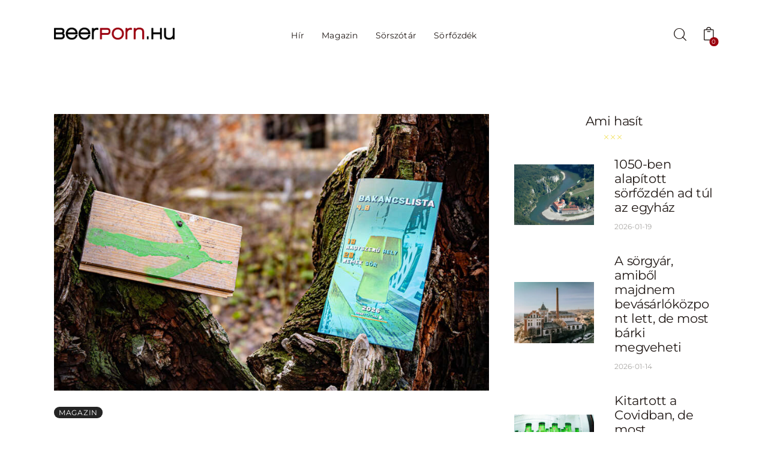

--- FILE ---
content_type: text/html; charset=UTF-8
request_url: https://beerporn.hu/tag/budapest/
body_size: 187145
content:
<!DOCTYPE html>
<html lang="hu" class="no-js scheme_default">

<head>
				<meta charset="UTF-8">
					<meta name="viewport" content="width=device-width, initial-scale=1">
		<meta name="format-detection" content="telephone=no">
		<link rel="profile" href="//gmpg.org/xfn/11">
		<meta name='robots' content='index, follow, max-image-preview:large, max-snippet:-1, max-video-preview:-1' />
<script>window._wca = window._wca || [];</script>

	<!-- This site is optimized with the Yoast SEO plugin v25.4 - https://yoast.com/wordpress/plugins/seo/ -->
	<title>budapest &#8211; Beerporn.hu</title>
	<link rel="canonical" href="https://beerporn.hu/tag/budapest/" />
	<link rel="next" href="https://beerporn.hu/tag/budapest/page/2/" />
	<meta property="og:locale" content="hu_HU" />
	<meta property="og:type" content="article" />
	<meta property="og:title" content="budapest &#8211; Beerporn.hu" />
	<meta property="og:url" content="https://beerporn.hu/tag/budapest/" />
	<meta property="og:site_name" content="Beerporn.hu" />
	<meta name="twitter:card" content="summary_large_image" />
	<script type="application/ld+json" class="yoast-schema-graph">{"@context":"https://schema.org","@graph":[{"@type":"CollectionPage","@id":"https://beerporn.hu/tag/budapest/","url":"https://beerporn.hu/tag/budapest/","name":"budapest &#8211; Beerporn.hu","isPartOf":{"@id":"https://beerporn.hu/#website"},"primaryImageOfPage":{"@id":"https://beerporn.hu/tag/budapest/#primaryimage"},"image":{"@id":"https://beerporn.hu/tag/budapest/#primaryimage"},"thumbnailUrl":"https://beerporn.hu/wp-content/uploads/2025/12/bakancslista-4_0-1.jpg","breadcrumb":{"@id":"https://beerporn.hu/tag/budapest/#breadcrumb"},"inLanguage":"hu"},{"@type":"ImageObject","inLanguage":"hu","@id":"https://beerporn.hu/tag/budapest/#primaryimage","url":"https://beerporn.hu/wp-content/uploads/2025/12/bakancslista-4_0-1.jpg","contentUrl":"https://beerporn.hu/wp-content/uploads/2025/12/bakancslista-4_0-1.jpg","width":1248,"height":791},{"@type":"BreadcrumbList","@id":"https://beerporn.hu/tag/budapest/#breadcrumb","itemListElement":[{"@type":"ListItem","position":1,"name":"Home","item":"https://beerporn.hu/"},{"@type":"ListItem","position":2,"name":"budapest"}]},{"@type":"WebSite","@id":"https://beerporn.hu/#website","url":"https://beerporn.hu/","name":"Beerporn.hu","description":"Sörmagazin a sörvilág legfrissebb híreivel. Programajánló, interjúk, újdonságok, gasztronómia, minden, amit a sörről tudni érdemes.","publisher":{"@id":"https://beerporn.hu/#organization"},"potentialAction":[{"@type":"SearchAction","target":{"@type":"EntryPoint","urlTemplate":"https://beerporn.hu/?s={search_term_string}"},"query-input":{"@type":"PropertyValueSpecification","valueRequired":true,"valueName":"search_term_string"}}],"inLanguage":"hu"},{"@type":"Organization","@id":"https://beerporn.hu/#organization","name":"Beerporn.hu","url":"https://beerporn.hu/","logo":{"@type":"ImageObject","inLanguage":"hu","@id":"https://beerporn.hu/#/schema/logo/image/","url":"https://beerporn.hu/wp-content/uploads/2016/02/beerpornhu.jpg","contentUrl":"https://beerporn.hu/wp-content/uploads/2016/02/beerpornhu.jpg","width":1200,"height":628,"caption":"Beerporn.hu"},"image":{"@id":"https://beerporn.hu/#/schema/logo/image/"},"sameAs":["https://www.facebook.com/beerpornhu/","https://www.instagram.com/beermagazin/","https://www.youtube.com/channel/UCEnMpG_VbLO-bUz1aZHOFQg"]}]}</script>
	<!-- / Yoast SEO plugin. -->


<link rel='dns-prefetch' href='//stats.wp.com' />
<link rel='dns-prefetch' href='//www.googletagmanager.com' />
<link rel='dns-prefetch' href='//fonts.googleapis.com' />
<link rel="alternate" type="application/rss+xml" title="Beerporn.hu &raquo; hírcsatorna" href="https://beerporn.hu/feed/" />
<link rel="alternate" type="application/rss+xml" title="Beerporn.hu &raquo; hozzászólás hírcsatorna" href="https://beerporn.hu/comments/feed/" />
<link rel="alternate" type="application/rss+xml" title="Beerporn.hu &raquo; budapest címke hírcsatorna" href="https://beerporn.hu/tag/budapest/feed/" />
			<meta property="og:type" content="website" />
			<meta property="og:site_name" content="Beerporn.hu" />
			<meta property="og:description" content="Sörmagazin a sörvilág legfrissebb híreivel. Programajánló, interjúk, újdonságok, gasztronómia, minden, amit a sörről tudni érdemes." />
							<meta property="og:image" content="https://beerporn.hu/wp-content/uploads/2024/11/cropped-beerporn_logo-1.png" />
				<script type="text/javascript">
/* <![CDATA[ */
window._wpemojiSettings = {"baseUrl":"https:\/\/s.w.org\/images\/core\/emoji\/15.0.3\/72x72\/","ext":".png","svgUrl":"https:\/\/s.w.org\/images\/core\/emoji\/15.0.3\/svg\/","svgExt":".svg","source":{"concatemoji":"https:\/\/beerporn.hu\/wp-includes\/js\/wp-emoji-release.min.js?ver=6.6.4"}};
/*! This file is auto-generated */
!function(i,n){var o,s,e;function c(e){try{var t={supportTests:e,timestamp:(new Date).valueOf()};sessionStorage.setItem(o,JSON.stringify(t))}catch(e){}}function p(e,t,n){e.clearRect(0,0,e.canvas.width,e.canvas.height),e.fillText(t,0,0);var t=new Uint32Array(e.getImageData(0,0,e.canvas.width,e.canvas.height).data),r=(e.clearRect(0,0,e.canvas.width,e.canvas.height),e.fillText(n,0,0),new Uint32Array(e.getImageData(0,0,e.canvas.width,e.canvas.height).data));return t.every(function(e,t){return e===r[t]})}function u(e,t,n){switch(t){case"flag":return n(e,"\ud83c\udff3\ufe0f\u200d\u26a7\ufe0f","\ud83c\udff3\ufe0f\u200b\u26a7\ufe0f")?!1:!n(e,"\ud83c\uddfa\ud83c\uddf3","\ud83c\uddfa\u200b\ud83c\uddf3")&&!n(e,"\ud83c\udff4\udb40\udc67\udb40\udc62\udb40\udc65\udb40\udc6e\udb40\udc67\udb40\udc7f","\ud83c\udff4\u200b\udb40\udc67\u200b\udb40\udc62\u200b\udb40\udc65\u200b\udb40\udc6e\u200b\udb40\udc67\u200b\udb40\udc7f");case"emoji":return!n(e,"\ud83d\udc26\u200d\u2b1b","\ud83d\udc26\u200b\u2b1b")}return!1}function f(e,t,n){var r="undefined"!=typeof WorkerGlobalScope&&self instanceof WorkerGlobalScope?new OffscreenCanvas(300,150):i.createElement("canvas"),a=r.getContext("2d",{willReadFrequently:!0}),o=(a.textBaseline="top",a.font="600 32px Arial",{});return e.forEach(function(e){o[e]=t(a,e,n)}),o}function t(e){var t=i.createElement("script");t.src=e,t.defer=!0,i.head.appendChild(t)}"undefined"!=typeof Promise&&(o="wpEmojiSettingsSupports",s=["flag","emoji"],n.supports={everything:!0,everythingExceptFlag:!0},e=new Promise(function(e){i.addEventListener("DOMContentLoaded",e,{once:!0})}),new Promise(function(t){var n=function(){try{var e=JSON.parse(sessionStorage.getItem(o));if("object"==typeof e&&"number"==typeof e.timestamp&&(new Date).valueOf()<e.timestamp+604800&&"object"==typeof e.supportTests)return e.supportTests}catch(e){}return null}();if(!n){if("undefined"!=typeof Worker&&"undefined"!=typeof OffscreenCanvas&&"undefined"!=typeof URL&&URL.createObjectURL&&"undefined"!=typeof Blob)try{var e="postMessage("+f.toString()+"("+[JSON.stringify(s),u.toString(),p.toString()].join(",")+"));",r=new Blob([e],{type:"text/javascript"}),a=new Worker(URL.createObjectURL(r),{name:"wpTestEmojiSupports"});return void(a.onmessage=function(e){c(n=e.data),a.terminate(),t(n)})}catch(e){}c(n=f(s,u,p))}t(n)}).then(function(e){for(var t in e)n.supports[t]=e[t],n.supports.everything=n.supports.everything&&n.supports[t],"flag"!==t&&(n.supports.everythingExceptFlag=n.supports.everythingExceptFlag&&n.supports[t]);n.supports.everythingExceptFlag=n.supports.everythingExceptFlag&&!n.supports.flag,n.DOMReady=!1,n.readyCallback=function(){n.DOMReady=!0}}).then(function(){return e}).then(function(){var e;n.supports.everything||(n.readyCallback(),(e=n.source||{}).concatemoji?t(e.concatemoji):e.wpemoji&&e.twemoji&&(t(e.twemoji),t(e.wpemoji)))}))}((window,document),window._wpemojiSettings);
/* ]]> */
</script>
<!-- beerporn.hu is managing ads with Advanced Ads --><script id="beerp-ready">
			window.advanced_ads_ready=function(e,a){a=a||"complete";var d=function(e){return"interactive"===a?"loading"!==e:"complete"===e};d(document.readyState)?e():document.addEventListener("readystatechange",(function(a){d(a.target.readyState)&&e()}),{once:"interactive"===a})},window.advanced_ads_ready_queue=window.advanced_ads_ready_queue||[];		</script>
		<link property="stylesheet" rel='stylesheet' id='vp-woo-pont-picker-block-css' href='https://beerporn.hu/wp-content/plugins/hungarian-pickup-points-for-woocommerce/build/style-pont-picker-block.css?ver=3.4.2.2' type='text/css' media='all' />
<link property="stylesheet" rel='stylesheet' id='trx_addons-icons-css' href='https://beerporn.hu/wp-content/plugins/trx_addons/css/font-icons/css/trx_addons_icons.css' type='text/css' media='all' />
<link property="stylesheet" rel='stylesheet' id='webbloger-font-Montserrat-css' href='https://beerporn.hu/wp-content/themes/webbloger/skins/default/css/font-face/Montserrat/stylesheet.css' type='text/css' media='all' />
<link property="stylesheet" rel='stylesheet' id='webbloger-fontello-css' href='https://beerporn.hu/wp-content/themes/webbloger/skins/default/css/font-icons/css/fontello.css' type='text/css' media='all' />
<style id='wp-emoji-styles-inline-css' type='text/css'>

	img.wp-smiley, img.emoji {
		display: inline !important;
		border: none !important;
		box-shadow: none !important;
		height: 1em !important;
		width: 1em !important;
		margin: 0 0.07em !important;
		vertical-align: -0.1em !important;
		background: none !important;
		padding: 0 !important;
	}
</style>
<link property="stylesheet" rel='stylesheet' id='wp-block-library-css' href='https://beerporn.hu/wp-includes/css/dist/block-library/style.min.css?ver=6.6.4' type='text/css' media='all' />
<link property="stylesheet" rel='stylesheet' id='mediaelement-css' href='https://beerporn.hu/wp-includes/js/mediaelement/mediaelementplayer-legacy.min.css?ver=4.2.17' type='text/css' media='all' />
<link property="stylesheet" rel='stylesheet' id='wp-mediaelement-css' href='https://beerporn.hu/wp-includes/js/mediaelement/wp-mediaelement.min.css?ver=6.6.4' type='text/css' media='all' />
<style id='jetpack-sharing-buttons-style-inline-css' type='text/css'>
.jetpack-sharing-buttons__services-list{display:flex;flex-direction:row;flex-wrap:wrap;gap:0;list-style-type:none;margin:5px;padding:0}.jetpack-sharing-buttons__services-list.has-small-icon-size{font-size:12px}.jetpack-sharing-buttons__services-list.has-normal-icon-size{font-size:16px}.jetpack-sharing-buttons__services-list.has-large-icon-size{font-size:24px}.jetpack-sharing-buttons__services-list.has-huge-icon-size{font-size:36px}@media print{.jetpack-sharing-buttons__services-list{display:none!important}}.editor-styles-wrapper .wp-block-jetpack-sharing-buttons{gap:0;padding-inline-start:0}ul.jetpack-sharing-buttons__services-list.has-background{padding:1.25em 2.375em}
</style>
<style id='classic-theme-styles-inline-css' type='text/css'>
/*! This file is auto-generated */
.wp-block-button__link{color:#fff;background-color:#32373c;border-radius:9999px;box-shadow:none;text-decoration:none;padding:calc(.667em + 2px) calc(1.333em + 2px);font-size:1.125em}.wp-block-file__button{background:#32373c;color:#fff;text-decoration:none}
</style>
<style id='global-styles-inline-css' type='text/css'>
:root{--wp--preset--aspect-ratio--square: 1;--wp--preset--aspect-ratio--4-3: 4/3;--wp--preset--aspect-ratio--3-4: 3/4;--wp--preset--aspect-ratio--3-2: 3/2;--wp--preset--aspect-ratio--2-3: 2/3;--wp--preset--aspect-ratio--16-9: 16/9;--wp--preset--aspect-ratio--9-16: 9/16;--wp--preset--color--black: #000000;--wp--preset--color--cyan-bluish-gray: #abb8c3;--wp--preset--color--white: #ffffff;--wp--preset--color--pale-pink: #f78da7;--wp--preset--color--vivid-red: #cf2e2e;--wp--preset--color--luminous-vivid-orange: #ff6900;--wp--preset--color--luminous-vivid-amber: #fcb900;--wp--preset--color--light-green-cyan: #7bdcb5;--wp--preset--color--vivid-green-cyan: #00d084;--wp--preset--color--pale-cyan-blue: #8ed1fc;--wp--preset--color--vivid-cyan-blue: #0693e3;--wp--preset--color--vivid-purple: #9b51e0;--wp--preset--color--bg-color: #ffffff;--wp--preset--color--bd-color: #E6E1DE;--wp--preset--color--bd-hover: #BEB6B1;--wp--preset--color--text-dark: #211916;--wp--preset--color--text-light: #AAA8A5;--wp--preset--color--text-link: #9b000e;--wp--preset--color--text-hover: #ecd317;--wp--preset--color--text-link-2: #ecd317;--wp--preset--color--text-hover-2: #ecd317;--wp--preset--color--text-link-3: #000000;--wp--preset--color--text-hover-3: #000000;--wp--preset--gradient--vivid-cyan-blue-to-vivid-purple: linear-gradient(135deg,rgba(6,147,227,1) 0%,rgb(155,81,224) 100%);--wp--preset--gradient--light-green-cyan-to-vivid-green-cyan: linear-gradient(135deg,rgb(122,220,180) 0%,rgb(0,208,130) 100%);--wp--preset--gradient--luminous-vivid-amber-to-luminous-vivid-orange: linear-gradient(135deg,rgba(252,185,0,1) 0%,rgba(255,105,0,1) 100%);--wp--preset--gradient--luminous-vivid-orange-to-vivid-red: linear-gradient(135deg,rgba(255,105,0,1) 0%,rgb(207,46,46) 100%);--wp--preset--gradient--very-light-gray-to-cyan-bluish-gray: linear-gradient(135deg,rgb(238,238,238) 0%,rgb(169,184,195) 100%);--wp--preset--gradient--cool-to-warm-spectrum: linear-gradient(135deg,rgb(74,234,220) 0%,rgb(151,120,209) 20%,rgb(207,42,186) 40%,rgb(238,44,130) 60%,rgb(251,105,98) 80%,rgb(254,248,76) 100%);--wp--preset--gradient--blush-light-purple: linear-gradient(135deg,rgb(255,206,236) 0%,rgb(152,150,240) 100%);--wp--preset--gradient--blush-bordeaux: linear-gradient(135deg,rgb(254,205,165) 0%,rgb(254,45,45) 50%,rgb(107,0,62) 100%);--wp--preset--gradient--luminous-dusk: linear-gradient(135deg,rgb(255,203,112) 0%,rgb(199,81,192) 50%,rgb(65,88,208) 100%);--wp--preset--gradient--pale-ocean: linear-gradient(135deg,rgb(255,245,203) 0%,rgb(182,227,212) 50%,rgb(51,167,181) 100%);--wp--preset--gradient--electric-grass: linear-gradient(135deg,rgb(202,248,128) 0%,rgb(113,206,126) 100%);--wp--preset--gradient--midnight: linear-gradient(135deg,rgb(2,3,129) 0%,rgb(40,116,252) 100%);--wp--preset--font-size--small: 13px;--wp--preset--font-size--medium: 20px;--wp--preset--font-size--large: 36px;--wp--preset--font-size--x-large: 42px;--wp--preset--font-family--inter: "Inter", sans-serif;--wp--preset--font-family--cardo: Cardo;--wp--preset--spacing--20: 0.44rem;--wp--preset--spacing--30: 0.67rem;--wp--preset--spacing--40: 1rem;--wp--preset--spacing--50: 1.5rem;--wp--preset--spacing--60: 2.25rem;--wp--preset--spacing--70: 3.38rem;--wp--preset--spacing--80: 5.06rem;--wp--preset--shadow--natural: 6px 6px 9px rgba(0, 0, 0, 0.2);--wp--preset--shadow--deep: 12px 12px 50px rgba(0, 0, 0, 0.4);--wp--preset--shadow--sharp: 6px 6px 0px rgba(0, 0, 0, 0.2);--wp--preset--shadow--outlined: 6px 6px 0px -3px rgba(255, 255, 255, 1), 6px 6px rgba(0, 0, 0, 1);--wp--preset--shadow--crisp: 6px 6px 0px rgba(0, 0, 0, 1);}:where(.is-layout-flex){gap: 0.5em;}:where(.is-layout-grid){gap: 0.5em;}body .is-layout-flex{display: flex;}.is-layout-flex{flex-wrap: wrap;align-items: center;}.is-layout-flex > :is(*, div){margin: 0;}body .is-layout-grid{display: grid;}.is-layout-grid > :is(*, div){margin: 0;}:where(.wp-block-columns.is-layout-flex){gap: 2em;}:where(.wp-block-columns.is-layout-grid){gap: 2em;}:where(.wp-block-post-template.is-layout-flex){gap: 1.25em;}:where(.wp-block-post-template.is-layout-grid){gap: 1.25em;}.has-black-color{color: var(--wp--preset--color--black) !important;}.has-cyan-bluish-gray-color{color: var(--wp--preset--color--cyan-bluish-gray) !important;}.has-white-color{color: var(--wp--preset--color--white) !important;}.has-pale-pink-color{color: var(--wp--preset--color--pale-pink) !important;}.has-vivid-red-color{color: var(--wp--preset--color--vivid-red) !important;}.has-luminous-vivid-orange-color{color: var(--wp--preset--color--luminous-vivid-orange) !important;}.has-luminous-vivid-amber-color{color: var(--wp--preset--color--luminous-vivid-amber) !important;}.has-light-green-cyan-color{color: var(--wp--preset--color--light-green-cyan) !important;}.has-vivid-green-cyan-color{color: var(--wp--preset--color--vivid-green-cyan) !important;}.has-pale-cyan-blue-color{color: var(--wp--preset--color--pale-cyan-blue) !important;}.has-vivid-cyan-blue-color{color: var(--wp--preset--color--vivid-cyan-blue) !important;}.has-vivid-purple-color{color: var(--wp--preset--color--vivid-purple) !important;}.has-black-background-color{background-color: var(--wp--preset--color--black) !important;}.has-cyan-bluish-gray-background-color{background-color: var(--wp--preset--color--cyan-bluish-gray) !important;}.has-white-background-color{background-color: var(--wp--preset--color--white) !important;}.has-pale-pink-background-color{background-color: var(--wp--preset--color--pale-pink) !important;}.has-vivid-red-background-color{background-color: var(--wp--preset--color--vivid-red) !important;}.has-luminous-vivid-orange-background-color{background-color: var(--wp--preset--color--luminous-vivid-orange) !important;}.has-luminous-vivid-amber-background-color{background-color: var(--wp--preset--color--luminous-vivid-amber) !important;}.has-light-green-cyan-background-color{background-color: var(--wp--preset--color--light-green-cyan) !important;}.has-vivid-green-cyan-background-color{background-color: var(--wp--preset--color--vivid-green-cyan) !important;}.has-pale-cyan-blue-background-color{background-color: var(--wp--preset--color--pale-cyan-blue) !important;}.has-vivid-cyan-blue-background-color{background-color: var(--wp--preset--color--vivid-cyan-blue) !important;}.has-vivid-purple-background-color{background-color: var(--wp--preset--color--vivid-purple) !important;}.has-black-border-color{border-color: var(--wp--preset--color--black) !important;}.has-cyan-bluish-gray-border-color{border-color: var(--wp--preset--color--cyan-bluish-gray) !important;}.has-white-border-color{border-color: var(--wp--preset--color--white) !important;}.has-pale-pink-border-color{border-color: var(--wp--preset--color--pale-pink) !important;}.has-vivid-red-border-color{border-color: var(--wp--preset--color--vivid-red) !important;}.has-luminous-vivid-orange-border-color{border-color: var(--wp--preset--color--luminous-vivid-orange) !important;}.has-luminous-vivid-amber-border-color{border-color: var(--wp--preset--color--luminous-vivid-amber) !important;}.has-light-green-cyan-border-color{border-color: var(--wp--preset--color--light-green-cyan) !important;}.has-vivid-green-cyan-border-color{border-color: var(--wp--preset--color--vivid-green-cyan) !important;}.has-pale-cyan-blue-border-color{border-color: var(--wp--preset--color--pale-cyan-blue) !important;}.has-vivid-cyan-blue-border-color{border-color: var(--wp--preset--color--vivid-cyan-blue) !important;}.has-vivid-purple-border-color{border-color: var(--wp--preset--color--vivid-purple) !important;}.has-vivid-cyan-blue-to-vivid-purple-gradient-background{background: var(--wp--preset--gradient--vivid-cyan-blue-to-vivid-purple) !important;}.has-light-green-cyan-to-vivid-green-cyan-gradient-background{background: var(--wp--preset--gradient--light-green-cyan-to-vivid-green-cyan) !important;}.has-luminous-vivid-amber-to-luminous-vivid-orange-gradient-background{background: var(--wp--preset--gradient--luminous-vivid-amber-to-luminous-vivid-orange) !important;}.has-luminous-vivid-orange-to-vivid-red-gradient-background{background: var(--wp--preset--gradient--luminous-vivid-orange-to-vivid-red) !important;}.has-very-light-gray-to-cyan-bluish-gray-gradient-background{background: var(--wp--preset--gradient--very-light-gray-to-cyan-bluish-gray) !important;}.has-cool-to-warm-spectrum-gradient-background{background: var(--wp--preset--gradient--cool-to-warm-spectrum) !important;}.has-blush-light-purple-gradient-background{background: var(--wp--preset--gradient--blush-light-purple) !important;}.has-blush-bordeaux-gradient-background{background: var(--wp--preset--gradient--blush-bordeaux) !important;}.has-luminous-dusk-gradient-background{background: var(--wp--preset--gradient--luminous-dusk) !important;}.has-pale-ocean-gradient-background{background: var(--wp--preset--gradient--pale-ocean) !important;}.has-electric-grass-gradient-background{background: var(--wp--preset--gradient--electric-grass) !important;}.has-midnight-gradient-background{background: var(--wp--preset--gradient--midnight) !important;}.has-small-font-size{font-size: var(--wp--preset--font-size--small) !important;}.has-medium-font-size{font-size: var(--wp--preset--font-size--medium) !important;}.has-large-font-size{font-size: var(--wp--preset--font-size--large) !important;}.has-x-large-font-size{font-size: var(--wp--preset--font-size--x-large) !important;}
:where(.wp-block-post-template.is-layout-flex){gap: 1.25em;}:where(.wp-block-post-template.is-layout-grid){gap: 1.25em;}
:where(.wp-block-columns.is-layout-flex){gap: 2em;}:where(.wp-block-columns.is-layout-grid){gap: 2em;}
:root :where(.wp-block-pullquote){font-size: 1.5em;line-height: 1.6;}
</style>
<link property="stylesheet" rel='stylesheet' id='contact-form-7-css' href='https://beerporn.hu/wp-content/plugins/contact-form-7/includes/css/styles.css?ver=5.9.8' type='text/css' media='all' />
<link property="stylesheet" rel='stylesheet' id='magnific-popup-css' href='https://beerporn.hu/wp-content/plugins/trx_addons/js/magnific/magnific-popup.min.css' type='text/css' media='all' />
<link property="stylesheet" rel='stylesheet' id='woocommerce-layout-css' href='https://beerporn.hu/wp-content/plugins/woocommerce/assets/css/woocommerce-layout.css?ver=9.3.5' type='text/css' media='all' />
<style id='woocommerce-layout-inline-css' type='text/css'>

	.infinite-scroll .woocommerce-pagination {
		display: none;
	}
</style>
<link property="stylesheet" rel='stylesheet' id='woocommerce-smallscreen-css' href='https://beerporn.hu/wp-content/plugins/woocommerce/assets/css/woocommerce-smallscreen.css?ver=9.3.5' type='text/css' media='only screen and (max-width: 768px)' />
<link property="stylesheet" rel='stylesheet' id='woocommerce-general-css' href='https://beerporn.hu/wp-content/plugins/woocommerce/assets/css/woocommerce.css?ver=9.3.5' type='text/css' media='all' />
<style id='woocommerce-inline-inline-css' type='text/css'>
.woocommerce form .form-row .required { visibility: visible; }
</style>
<link property="stylesheet" rel='stylesheet' id='trx_mscf_style-css' href='https://beerporn.hu/wp-content/plugins/contact-form-7-multi-step-addon/assets/css/style.min.css?ver=1.0.1' type='text/css' media='all' />

<link property="stylesheet" rel='stylesheet' id='elementor-frontend-css' href='https://beerporn.hu/wp-content/plugins/elementor/assets/css/frontend.min.css?ver=3.24.6' type='text/css' media='all' />
<link property="stylesheet" rel='stylesheet' id='swiper-css' href='https://beerporn.hu/wp-content/plugins/elementor/assets/lib/swiper/v8/css/swiper.min.css?ver=8.4.5' type='text/css' media='all' />
<link property="stylesheet" rel='stylesheet' id='e-swiper-css' href='https://beerporn.hu/wp-content/plugins/elementor/assets/css/conditionals/e-swiper.min.css?ver=3.24.6' type='text/css' media='all' />
<link property="stylesheet" rel='stylesheet' id='elementor-post-27646-css' href='https://beerporn.hu/wp-content/uploads/elementor/css/post-27646.css?ver=1766456206' type='text/css' media='all' />
<link property="stylesheet" rel='stylesheet' id='elementor-post-27637-css' href='https://beerporn.hu/wp-content/uploads/elementor/css/post-27637.css?ver=1766456207' type='text/css' media='all' />
<link property="stylesheet" rel='stylesheet' id='widget-spacer-css' href='https://beerporn.hu/wp-content/plugins/elementor/assets/css/widget-spacer.min.css?ver=3.24.6' type='text/css' media='all' />
<link property="stylesheet" rel='stylesheet' id='elementor-post-27634-css' href='https://beerporn.hu/wp-content/uploads/elementor/css/post-27634.css?ver=1766456207' type='text/css' media='all' />
<link property="stylesheet" rel='stylesheet' id='widget-divider-css' href='https://beerporn.hu/wp-content/plugins/elementor/assets/css/widget-divider.min.css?ver=3.24.6' type='text/css' media='all' />
<link property="stylesheet" rel='stylesheet' id='widget-text-editor-css' href='https://beerporn.hu/wp-content/plugins/elementor/assets/css/widget-text-editor.min.css?ver=3.24.6' type='text/css' media='all' />
<link property="stylesheet" rel='stylesheet' id='trx_addons-css' href='https://beerporn.hu/wp-content/plugins/trx_addons/css/__styles.css' type='text/css' media='all' />
<link property="stylesheet" rel='stylesheet' id='trx_addons-sc_blogger-css' href='https://beerporn.hu/wp-content/plugins/trx_addons/components/shortcodes/blogger/blogger.css' type='text/css' media='all' />
<link property="stylesheet" rel='stylesheet' id='trx_addons-sc_blogger-responsive-css' href='https://beerporn.hu/wp-content/themes/webbloger/skins/default/trx_addons/components/shortcodes/blogger/blogger.responsive.css' type='text/css' media='(max-width:1279px)' />
<link property="stylesheet" rel='stylesheet' id='trx_addons-woocommerce-css' href='https://beerporn.hu/wp-content/plugins/trx_addons/components/api/woocommerce/woocommerce.css' type='text/css' media='all' />
<link property="stylesheet" rel='stylesheet' id='trx_addons-woocommerce-responsive-css' href='https://beerporn.hu/wp-content/plugins/trx_addons/components/api/woocommerce/woocommerce.responsive.css' type='text/css' media='(max-width:1279px)' />
<link property="stylesheet" rel='stylesheet' id='trx_addons-sc_content-css' href='https://beerporn.hu/wp-content/plugins/trx_addons/components/shortcodes/content/content.css' type='text/css' media='all' />
<link property="stylesheet" rel='stylesheet' id='trx_addons-sc_content-responsive-css' href='https://beerporn.hu/wp-content/plugins/trx_addons/components/shortcodes/content/content.responsive.css' type='text/css' media='(max-width:1439px)' />
<link property="stylesheet" rel='stylesheet' id='trx_addons-animations-css' href='https://beerporn.hu/wp-content/plugins/trx_addons/css/trx_addons.animations.css' type='text/css' media='all' />




<link property="stylesheet" rel='stylesheet' id='google-fonts-1-css' href='https://fonts.googleapis.com/css?family=Roboto%3A100%2C100italic%2C200%2C200italic%2C300%2C300italic%2C400%2C400italic%2C500%2C500italic%2C600%2C600italic%2C700%2C700italic%2C800%2C800italic%2C900%2C900italic%7CRoboto+Slab%3A100%2C100italic%2C200%2C200italic%2C300%2C300italic%2C400%2C400italic%2C500%2C500italic%2C600%2C600italic%2C700%2C700italic%2C800%2C800italic%2C900%2C900italic&#038;display=swap&#038;subset=latin-ext&#038;ver=6.6.4' type='text/css' media='all' />

<style type="text/css">
  @import url(https://assets.mlcdn.com/fonts.css?version=1729086);
</style>
<style type="text/css">
  .ml-form-embedSubmitLoad{display:inline-block;width:20px;height:20px}.g-recaptcha{transform:scale(1);-webkit-transform:scale(1);transform-origin:0 0;-webkit-transform-origin:0 0}.sr-only{position:absolute;width:1px;height:1px;padding:0;margin:-1px;overflow:hidden;clip:rect(0,0,0,0);border:0}.ml-form-embedSubmitLoad:after{content:" ";display:block;width:11px;height:11px;margin:1px;border-radius:50%;border:4px solid #fff;border-color:#fff #fff #fff transparent;animation:ml-form-embedSubmitLoad 1.2s linear infinite}@keyframes ml-form-embedSubmitLoad{0%{transform:rotate(0)}100%{transform:rotate(360deg)}}#mlb2-900868.ml-form-embedContainer{box-sizing:border-box;display:table;margin:0 auto;position:static;width:100%!important}#mlb2-900868.ml-form-embedContainer button,#mlb2-900868.ml-form-embedContainer h4,#mlb2-900868.ml-form-embedContainer p,#mlb2-900868.ml-form-embedContainer span{text-transform:none!important;letter-spacing:normal!important}#mlb2-900868.ml-form-embedContainer .ml-form-embedWrapper{background-color:#242424;border-width:0;border-color:transparent;border-radius:0;border-style:solid;box-sizing:border-box;display:inline-block!important;margin:0;padding:0;position:relative}#mlb2-900868.ml-form-embedContainer .ml-form-embedWrapper.embedDefault,#mlb2-900868.ml-form-embedContainer .ml-form-embedWrapper.embedPopup{width:400px}#mlb2-900868.ml-form-embedContainer .ml-form-embedWrapper.embedForm{max-width:400px;width:100%}#mlb2-900868.ml-form-embedContainer .ml-form-align-left{text-align:left}#mlb2-900868.ml-form-embedContainer .ml-form-align-center{text-align:center}#mlb2-900868.ml-form-embedContainer .ml-form-align-default{display:table-cell!important;vertical-align:middle!important;text-align:center!important}#mlb2-900868.ml-form-embedContainer .ml-form-align-right{text-align:right}#mlb2-900868.ml-form-embedContainer .ml-form-embedWrapper .ml-form-embedHeader img{border-top-left-radius:0;border-top-right-radius:0;height:auto;margin:0 auto!important;max-width:100%;width:undefinedpx}#mlb2-900868.ml-form-embedContainer .ml-form-embedWrapper .ml-form-embedBody,#mlb2-900868.ml-form-embedContainer .ml-form-embedWrapper .ml-form-successBody{padding:20px 20px 0 20px}#mlb2-900868.ml-form-embedContainer .ml-form-embedWrapper .ml-form-embedBody.ml-form-embedBodyHorizontal{padding-bottom:0}#mlb2-900868.ml-form-embedContainer .ml-form-embedWrapper .ml-form-embedBody .ml-form-embedContent,#mlb2-900868.ml-form-embedContainer .ml-form-embedWrapper .ml-form-successBody .ml-form-successContent{text-align:left;margin:0 0 20px 0}#mlb2-900868.ml-form-embedContainer .ml-form-embedWrapper .ml-form-embedBody .ml-form-embedContent h4,#mlb2-900868.ml-form-embedContainer .ml-form-embedWrapper .ml-form-successBody .ml-form-successContent h4{color:#fffff;font-family:Montserrat,sans-serif;font-size:18px;font-weight:400;margin:0 0 10px 0;text-align:left;word-break:break-word}#mlb2-900868.ml-form-embedContainer .ml-form-embedWrapper .ml-form-embedBody .ml-form-embedContent p,#mlb2-900868.ml-form-embedContainer .ml-form-embedWrapper .ml-form-successBody .ml-form-successContent p{color:#fff;font-family:Montserrat,sans-serif;font-size:14px;font-weight:400;line-height:20px;margin:0 0 10px 0;text-align:left}#mlb2-900868.ml-form-embedContainer .ml-form-embedWrapper .ml-form-embedBody .ml-form-embedContent ol,#mlb2-900868.ml-form-embedContainer .ml-form-embedWrapper .ml-form-embedBody .ml-form-embedContent ul,#mlb2-900868.ml-form-embedContainer .ml-form-embedWrapper .ml-form-successBody .ml-form-successContent ol,#mlb2-900868.ml-form-embedContainer .ml-form-embedWrapper .ml-form-successBody .ml-form-successContent ul{color:#fff;font-family:Montserrat,sans-serif;font-size:14px}#mlb2-900868.ml-form-embedContainer .ml-form-embedWrapper .ml-form-embedBody .ml-form-embedContent ol ol,#mlb2-900868.ml-form-embedContainer .ml-form-embedWrapper .ml-form-successBody .ml-form-successContent ol ol{list-style-type:lower-alpha}#mlb2-900868.ml-form-embedContainer .ml-form-embedWrapper .ml-form-embedBody .ml-form-embedContent ol ol ol,#mlb2-900868.ml-form-embedContainer .ml-form-embedWrapper .ml-form-successBody .ml-form-successContent ol ol ol{list-style-type:lower-roman}#mlb2-900868.ml-form-embedContainer .ml-form-embedWrapper .ml-form-embedBody .ml-form-embedContent p a,#mlb2-900868.ml-form-embedContainer .ml-form-embedWrapper .ml-form-successBody .ml-form-successContent p a{color:#fff;text-decoration:underline}#mlb2-900868.ml-form-embedContainer .ml-form-embedWrapper .ml-block-form .ml-field-group{text-align:left!important}#mlb2-900868.ml-form-embedContainer .ml-form-embedWrapper .ml-block-form .ml-field-group label{margin-bottom:5px;color:#fff;font-size:14px;font-family:'Open Sans',Arial,Helvetica,sans-serif;font-weight:700;font-style:normal;text-decoration:none;display:inline-block;line-height:20px}#mlb2-900868.ml-form-embedContainer .ml-form-embedWrapper .ml-form-embedBody .ml-form-embedContent p:last-child,#mlb2-900868.ml-form-embedContainer .ml-form-embedWrapper .ml-form-successBody .ml-form-successContent p:last-child{margin:0}#mlb2-900868.ml-form-embedContainer .ml-form-embedWrapper .ml-form-embedBody form{margin:0;width:100%}#mlb2-900868.ml-form-embedContainer .ml-form-embedWrapper .ml-form-embedBody .ml-form-checkboxRow,#mlb2-900868.ml-form-embedContainer .ml-form-embedWrapper .ml-form-embedBody .ml-form-formContent{margin:0 0 20px 0;width:100%}#mlb2-900868.ml-form-embedContainer .ml-form-embedWrapper .ml-form-embedBody .ml-form-checkboxRow{float:left}#mlb2-900868.ml-form-embedContainer .ml-form-embedWrapper .ml-form-embedBody .ml-form-formContent.horozintalForm{margin:0;padding:0 0 20px 0;width:100%;height:auto;float:left}#mlb2-900868.ml-form-embedContainer .ml-form-embedWrapper .ml-form-embedBody .ml-form-fieldRow{margin:0 0 10px 0;width:100%}#mlb2-900868.ml-form-embedContainer .ml-form-embedWrapper .ml-form-embedBody .ml-form-fieldRow.ml-last-item{margin:0}#mlb2-900868.ml-form-embedContainer .ml-form-embedWrapper .ml-form-embedBody .ml-form-fieldRow.ml-formfieldHorizintal{margin:0}#mlb2-900868.ml-form-embedContainer .ml-form-embedWrapper .ml-form-embedBody .ml-form-fieldRow input{background-color:#fff!important;color:#242424!important;border-color:#fff;border-radius:4px!important;border-style:solid!important;border-width:1px!important;font-family:Arial,Helvetica,sans-serif;font-size:14px!important;height:auto;line-height:21px!important;margin-bottom:0;margin-top:0;margin-left:0;margin-right:0;padding:10px 10px!important;width:100%!important;box-sizing:border-box!important;max-width:100%!important}#mlb2-900868.ml-form-embedContainer .ml-form-embedWrapper .ml-form-embedBody .ml-form-fieldRow input::-webkit-input-placeholder,#mlb2-900868.ml-form-embedContainer .ml-form-embedWrapper .ml-form-embedBody .ml-form-horizontalRow input::-webkit-input-placeholder{color:#242424}#mlb2-900868.ml-form-embedContainer .ml-form-embedWrapper .ml-form-embedBody .ml-form-fieldRow input::-moz-placeholder,#mlb2-900868.ml-form-embedContainer .ml-form-embedWrapper .ml-form-embedBody .ml-form-horizontalRow input::-moz-placeholder{color:#242424}#mlb2-900868.ml-form-embedContainer .ml-form-embedWrapper .ml-form-embedBody .ml-form-fieldRow input:-ms-input-placeholder,#mlb2-900868.ml-form-embedContainer .ml-form-embedWrapper .ml-form-embedBody .ml-form-horizontalRow input:-ms-input-placeholder{color:#242424}#mlb2-900868.ml-form-embedContainer .ml-form-embedWrapper .ml-form-embedBody .ml-form-fieldRow input:-moz-placeholder,#mlb2-900868.ml-form-embedContainer .ml-form-embedWrapper .ml-form-embedBody .ml-form-horizontalRow input:-moz-placeholder{color:#242424}#mlb2-900868.ml-form-embedContainer .ml-form-embedWrapper .ml-form-embedBody .ml-form-fieldRow textarea,#mlb2-900868.ml-form-embedContainer .ml-form-embedWrapper .ml-form-embedBody .ml-form-horizontalRow textarea{background-color:#fff!important;color:#242424!important;border-color:#fff;border-radius:4px!important;border-style:solid!important;border-width:1px!important;font-family:Arial,Helvetica,sans-serif;font-size:14px!important;height:auto;line-height:21px!important;margin-bottom:0;margin-top:0;padding:10px 10px!important;width:100%!important;box-sizing:border-box!important;max-width:100%!important}#mlb2-900868.ml-form-embedContainer .ml-form-embedWrapper .ml-form-embedBody .ml-form-checkboxRow .label-description::before,#mlb2-900868.ml-form-embedContainer .ml-form-embedWrapper .ml-form-embedBody .ml-form-embedPermissions .ml-form-embedPermissionsOptionsCheckbox .label-description::before,#mlb2-900868.ml-form-embedContainer .ml-form-embedWrapper .ml-form-embedBody .ml-form-fieldRow .custom-checkbox .custom-control-label::before,#mlb2-900868.ml-form-embedContainer .ml-form-embedWrapper .ml-form-embedBody .ml-form-fieldRow .custom-radio .custom-control-label::before,#mlb2-900868.ml-form-embedContainer .ml-form-embedWrapper .ml-form-embedBody .ml-form-horizontalRow .custom-checkbox .custom-control-label::before,#mlb2-900868.ml-form-embedContainer .ml-form-embedWrapper .ml-form-embedBody .ml-form-horizontalRow .custom-radio .custom-control-label::before,#mlb2-900868.ml-form-embedContainer .ml-form-embedWrapper .ml-form-embedBody .ml-form-interestGroupsRow .ml-form-interestGroupsRowCheckbox .label-description::before{border-color:#fff!important;background-color:#fff!important}#mlb2-900868.ml-form-embedContainer .ml-form-embedWrapper .ml-form-embedBody .ml-form-fieldRow input.custom-control-input[type=checkbox]{box-sizing:border-box;padding:0;position:absolute;z-index:-1;opacity:0;margin-top:5px;margin-left:-1.5rem;overflow:visible}#mlb2-900868.ml-form-embedContainer .ml-form-embedWrapper .ml-form-embedBody .ml-form-checkboxRow .label-description::before,#mlb2-900868.ml-form-embedContainer .ml-form-embedWrapper .ml-form-embedBody .ml-form-embedPermissions .ml-form-embedPermissionsOptionsCheckbox .label-description::before,#mlb2-900868.ml-form-embedContainer .ml-form-embedWrapper .ml-form-embedBody .ml-form-fieldRow .custom-checkbox .custom-control-label::before,#mlb2-900868.ml-form-embedContainer .ml-form-embedWrapper .ml-form-embedBody .ml-form-horizontalRow .custom-checkbox .custom-control-label::before,#mlb2-900868.ml-form-embedContainer .ml-form-embedWrapper .ml-form-embedBody .ml-form-interestGroupsRow .ml-form-interestGroupsRowCheckbox .label-description::before{border-radius:4px!important}#mlb2-900868.ml-form-embedContainer .ml-form-embedWrapper .ml-form-embedBody .ml-form-checkboxRow input[type=checkbox]:checked~.label-description::after,#mlb2-900868.ml-form-embedContainer .ml-form-embedWrapper .ml-form-embedBody .ml-form-embedPermissions .ml-form-embedPermissionsOptionsCheckbox input[type=checkbox]:checked~.label-description::after,#mlb2-900868.ml-form-embedContainer .ml-form-embedWrapper .ml-form-embedBody .ml-form-fieldRow .custom-checkbox .custom-control-input:checked~.custom-control-label::after,#mlb2-900868.ml-form-embedContainer .ml-form-embedWrapper .ml-form-embedBody .ml-form-horizontalRow .custom-checkbox .custom-control-input:checked~.custom-control-label::after,#mlb2-900868.ml-form-embedContainer .ml-form-embedWrapper .ml-form-embedBody .ml-form-interestGroupsRow .ml-form-interestGroupsRowCheckbox input[type=checkbox]:checked~.label-description::after{background-image:url("data:image/svg+xml,%3csvg xmlns='http://www.w3.org/2000/svg' viewBox='0 0 8 8'%3e%3cpath fill='%23000' d='M6.564.75l-3.59 3.612-1.538-1.55L0 4.26 2.974 7.25 8 2.193z'/%3e%3c/svg%3e")}#mlb2-900868.ml-form-embedContainer .ml-form-embedWrapper .ml-form-embedBody .ml-form-fieldRow .custom-radio .custom-control-input:checked~.custom-control-label::after{background-image:url("data:image/svg+xml,%3csvg xmlns='http://www.w3.org/2000/svg' viewBox='-4 -4 8 8'%3e%3ccircle r='3' fill='%23000'/%3e%3c/svg%3e")}#mlb2-900868.ml-form-embedContainer .ml-form-embedWrapper .ml-form-embedBody .ml-form-checkboxRow input[type=checkbox]:checked~.label-description::before,#mlb2-900868.ml-form-embedContainer .ml-form-embedWrapper .ml-form-embedBody .ml-form-embedPermissions .ml-form-embedPermissionsOptionsCheckbox input[type=checkbox]:checked~.label-description::before,#mlb2-900868.ml-form-embedContainer .ml-form-embedWrapper .ml-form-embedBody .ml-form-fieldRow .custom-checkbox .custom-control-input:checked~.custom-control-label::before,#mlb2-900868.ml-form-embedContainer .ml-form-embedWrapper .ml-form-embedBody .ml-form-fieldRow .custom-radio .custom-control-input:checked~.custom-control-label::before,#mlb2-900868.ml-form-embedContainer .ml-form-embedWrapper .ml-form-embedBody .ml-form-horizontalRow .custom-checkbox .custom-control-input:checked~.custom-control-label::before,#mlb2-900868.ml-form-embedContainer .ml-form-embedWrapper .ml-form-embedBody .ml-form-horizontalRow .custom-radio .custom-control-input:checked~.custom-control-label::before,#mlb2-900868.ml-form-embedContainer .ml-form-embedWrapper .ml-form-embedBody .ml-form-interestGroupsRow .ml-form-interestGroupsRowCheckbox input[type=checkbox]:checked~.label-description::before{border-color:#fff!important;background-color:#fff!important}#mlb2-900868.ml-form-embedContainer .ml-form-embedWrapper .ml-form-embedBody .ml-form-fieldRow .custom-checkbox .custom-control-label::after,#mlb2-900868.ml-form-embedContainer .ml-form-embedWrapper .ml-form-embedBody .ml-form-fieldRow .custom-checkbox .custom-control-label::before,#mlb2-900868.ml-form-embedContainer .ml-form-embedWrapper .ml-form-embedBody .ml-form-fieldRow .custom-radio .custom-control-label::after,#mlb2-900868.ml-form-embedContainer .ml-form-embedWrapper .ml-form-embedBody .ml-form-fieldRow .custom-radio .custom-control-label::before,#mlb2-900868.ml-form-embedContainer .ml-form-embedWrapper .ml-form-embedBody .ml-form-horizontalRow .custom-checkbox .custom-control-label::after,#mlb2-900868.ml-form-embedContainer .ml-form-embedWrapper .ml-form-embedBody .ml-form-horizontalRow .custom-checkbox .custom-control-label::before,#mlb2-900868.ml-form-embedContainer .ml-form-embedWrapper .ml-form-embedBody .ml-form-horizontalRow .custom-radio .custom-control-label::after,#mlb2-900868.ml-form-embedContainer .ml-form-embedWrapper .ml-form-embedBody .ml-form-horizontalRow .custom-radio .custom-control-label::before{top:2px;box-sizing:border-box}#mlb2-900868.ml-form-embedContainer .ml-form-embedWrapper .ml-form-embedBody .ml-form-checkboxRow .label-description::after,#mlb2-900868.ml-form-embedContainer .ml-form-embedWrapper .ml-form-embedBody .ml-form-checkboxRow .label-description::before,#mlb2-900868.ml-form-embedContainer .ml-form-embedWrapper .ml-form-embedBody .ml-form-embedPermissions .ml-form-embedPermissionsOptionsCheckbox .label-description::after,#mlb2-900868.ml-form-embedContainer .ml-form-embedWrapper .ml-form-embedBody .ml-form-embedPermissions .ml-form-embedPermissionsOptionsCheckbox .label-description::before{top:0!important;box-sizing:border-box!important}#mlb2-900868.ml-form-embedContainer .ml-form-embedWrapper .ml-form-embedBody .ml-form-checkboxRow .label-description::after,#mlb2-900868.ml-form-embedContainer .ml-form-embedWrapper .ml-form-embedBody .ml-form-checkboxRow .label-description::before{top:0!important;box-sizing:border-box!important}#mlb2-900868.ml-form-embedContainer .ml-form-embedWrapper .ml-form-embedBody .ml-form-interestGroupsRow .ml-form-interestGroupsRowCheckbox .label-description::after{top:0!important;box-sizing:border-box!important;position:absolute;left:-1.5rem;display:block;width:1rem;height:1rem;content:""}#mlb2-900868.ml-form-embedContainer .ml-form-embedWrapper .ml-form-embedBody .ml-form-interestGroupsRow .ml-form-interestGroupsRowCheckbox .label-description::before{top:0!important;box-sizing:border-box!important}#mlb2-900868.ml-form-embedContainer .ml-form-embedWrapper .ml-form-embedBody .custom-control-label::before{position:absolute;top:4px;left:-1.5rem;display:block;width:16px;height:16px;pointer-events:none;content:"";background-color:#fff;border:#adb5bd solid 1px;border-radius:50%}#mlb2-900868.ml-form-embedContainer .ml-form-embedWrapper .ml-form-embedBody .custom-control-label::after{position:absolute;top:2px!important;left:-1.5rem;display:block;width:1rem;height:1rem;content:""}#mlb2-900868.ml-form-embedContainer .ml-form-embedWrapper .ml-form-embedBody .ml-form-checkboxRow .label-description::before,#mlb2-900868.ml-form-embedContainer .ml-form-embedWrapper .ml-form-embedBody .ml-form-embedPermissions .ml-form-embedPermissionsOptionsCheckbox .label-description::before,#mlb2-900868.ml-form-embedContainer .ml-form-embedWrapper .ml-form-embedBody .ml-form-interestGroupsRow .ml-form-interestGroupsRowCheckbox .label-description::before{position:absolute;top:4px;left:-1.5rem;display:block;width:16px;height:16px;pointer-events:none;content:"";background-color:#fff;border:#adb5bd solid 1px;border-radius:50%}#mlb2-900868.ml-form-embedContainer .ml-form-embedWrapper .ml-form-embedBody .ml-form-embedPermissions .ml-form-embedPermissionsOptionsCheckbox .label-description::after{position:absolute;top:0!important;left:-1.5rem;display:block;width:1rem;height:1rem;content:""}#mlb2-900868.ml-form-embedContainer .ml-form-embedWrapper .ml-form-embedBody .ml-form-checkboxRow .label-description::after{position:absolute;top:0!important;left:-1.5rem;display:block;width:1rem;height:1rem;content:""}#mlb2-900868.ml-form-embedContainer .ml-form-embedWrapper .ml-form-embedBody .custom-radio .custom-control-label::after{background:no-repeat 50%/50% 50%}#mlb2-900868.ml-form-embedContainer .ml-form-embedWrapper .ml-form-embedBody .custom-checkbox .custom-control-label::after,#mlb2-900868.ml-form-embedContainer .ml-form-embedWrapper .ml-form-embedBody .ml-form-checkboxRow .label-description::after,#mlb2-900868.ml-form-embedContainer .ml-form-embedWrapper .ml-form-embedBody .ml-form-embedPermissions .ml-form-embedPermissionsOptionsCheckbox .label-description::after,#mlb2-900868.ml-form-embedContainer .ml-form-embedWrapper .ml-form-embedBody .ml-form-interestGroupsRow .ml-form-interestGroupsRowCheckbox .label-description::after{background:no-repeat 50%/50% 50%}#mlb2-900868.ml-form-embedContainer .ml-form-embedWrapper .ml-form-embedBody .ml-form-fieldRow .custom-control,#mlb2-900868.ml-form-embedContainer .ml-form-embedWrapper .ml-form-embedBody .ml-form-horizontalRow .custom-control{position:relative;display:block;min-height:1.5rem;padding-left:1.5rem}#mlb2-900868.ml-form-embedContainer .ml-form-embedWrapper .ml-form-embedBody .ml-form-fieldRow .custom-checkbox .custom-control-input,#mlb2-900868.ml-form-embedContainer .ml-form-embedWrapper .ml-form-embedBody .ml-form-fieldRow .custom-radio .custom-control-input,#mlb2-900868.ml-form-embedContainer .ml-form-embedWrapper .ml-form-embedBody .ml-form-horizontalRow .custom-checkbox .custom-control-input,#mlb2-900868.ml-form-embedContainer .ml-form-embedWrapper .ml-form-embedBody .ml-form-horizontalRow .custom-radio .custom-control-input{position:absolute;z-index:-1;opacity:0;box-sizing:border-box;padding:0}#mlb2-900868.ml-form-embedContainer .ml-form-embedWrapper .ml-form-embedBody .ml-form-fieldRow .custom-checkbox .custom-control-label,#mlb2-900868.ml-form-embedContainer .ml-form-embedWrapper .ml-form-embedBody .ml-form-fieldRow .custom-radio .custom-control-label,#mlb2-900868.ml-form-embedContainer .ml-form-embedWrapper .ml-form-embedBody .ml-form-horizontalRow .custom-checkbox .custom-control-label,#mlb2-900868.ml-form-embedContainer .ml-form-embedWrapper .ml-form-embedBody .ml-form-horizontalRow .custom-radio .custom-control-label{color:#fff;font-size:12px!important;font-family:Arial,Helvetica,sans-serif;line-height:22px;margin-bottom:0;position:relative;vertical-align:top;font-style:normal;font-weight:700}#mlb2-900868.ml-form-embedContainer .ml-form-embedWrapper .ml-form-embedBody .ml-form-fieldRow .custom-select,#mlb2-900868.ml-form-embedContainer .ml-form-embedWrapper .ml-form-embedBody .ml-form-horizontalRow .custom-select{background-color:#fff!important;color:#242424!important;border-color:#fff;border-radius:4px!important;border-style:solid!important;border-width:1px!important;font-family:Arial,Helvetica,sans-serif;font-size:14px!important;line-height:20px!important;margin-bottom:0;margin-top:0;padding:10px 28px 10px 12px!important;width:100%!important;box-sizing:border-box!important;max-width:100%!important;height:auto;display:inline-block;vertical-align:middle;background:url(https://assets.mlcdn.com/ml/images/default/dropdown.svg) no-repeat right .75rem center/8px 10px;-webkit-appearance:none;-moz-appearance:none;appearance:none}#mlb2-900868.ml-form-embedContainer .ml-form-embedWrapper .ml-form-embedBody .ml-form-horizontalRow{height:auto;width:100%;float:left}.ml-form-formContent.horozintalForm .ml-form-horizontalRow .ml-input-horizontal{width:70%;float:left}.ml-form-formContent.horozintalForm .ml-form-horizontalRow .ml-button-horizontal{width:30%;float:left}.ml-form-formContent.horozintalForm .ml-form-horizontalRow .ml-button-horizontal.labelsOn{padding-top:25px}.ml-form-formContent.horozintalForm .ml-form-horizontalRow .horizontal-fields{box-sizing:border-box;float:left;padding-right:10px}#mlb2-900868.ml-form-embedContainer .ml-form-embedWrapper .ml-form-embedBody .ml-form-horizontalRow input{background-color:#fff;color:#242424;border-color:#fff;border-radius:4px;border-style:solid;border-width:1px;font-family:Arial,Helvetica,sans-serif;font-size:14px;line-height:20px;margin-bottom:0;margin-top:0;padding:10px 10px;width:100%;box-sizing:border-box;overflow-y:initial}#mlb2-900868.ml-form-embedContainer .ml-form-embedWrapper .ml-form-embedBody .ml-form-horizontalRow button{background-color:#9b000e!important;border-color:#9b000e;border-style:solid;border-width:1px;border-radius:20px;box-shadow:none;color:#fff!important;cursor:pointer;font-family:Montserrat,sans-serif;font-size:14px!important;font-weight:700;line-height:20px;margin:0!important;padding:10px!important;width:100%;height:auto}#mlb2-900868.ml-form-embedContainer .ml-form-embedWrapper .ml-form-embedBody .ml-form-horizontalRow button:hover{background-color:#9b000e!important;border-color:#9b000e!important}#mlb2-900868.ml-form-embedContainer .ml-form-embedWrapper .ml-form-embedBody .ml-form-checkboxRow input[type=checkbox]{box-sizing:border-box;padding:0;position:absolute;z-index:-1;opacity:0;margin-top:5px;margin-left:-1.5rem;overflow:visible}#mlb2-900868.ml-form-embedContainer .ml-form-embedWrapper .ml-form-embedBody .ml-form-checkboxRow .label-description{color:#fff;display:block;font-family:Arial,Helvetica,sans-serif;font-size:12px;text-align:left;margin-bottom:0;position:relative;vertical-align:top}#mlb2-900868.ml-form-embedContainer .ml-form-embedWrapper .ml-form-embedBody .ml-form-checkboxRow label{font-weight:400;margin:0;padding:0;position:relative;display:block;min-height:24px;padding-left:24px}#mlb2-900868.ml-form-embedContainer .ml-form-embedWrapper .ml-form-embedBody .ml-form-checkboxRow label a{color:#fff;text-decoration:underline}#mlb2-900868.ml-form-embedContainer .ml-form-embedWrapper .ml-form-embedBody .ml-form-checkboxRow label p{color:#fff!important;font-family:Arial,Helvetica,sans-serif!important;font-size:12px!important;font-weight:400!important;line-height:18px!important;padding:0!important;margin:0 5px 0 0!important}#mlb2-900868.ml-form-embedContainer .ml-form-embedWrapper .ml-form-embedBody .ml-form-checkboxRow label p:last-child{margin:0}#mlb2-900868.ml-form-embedContainer .ml-form-embedWrapper .ml-form-embedBody .ml-form-embedSubmit{margin:0 0 20px 0;float:left;width:100%}#mlb2-900868.ml-form-embedContainer .ml-form-embedWrapper .ml-form-embedBody .ml-form-embedSubmit button{background-color:#9b000e!important;border:none!important;border-radius:20px!important;box-shadow:none!important;color:#fff!important;cursor:pointer;font-family:Montserrat,sans-serif!important;font-size:14px!important;font-weight:700!important;line-height:21px!important;height:auto;padding:10px!important;width:100%!important;box-sizing:border-box!important}#mlb2-900868.ml-form-embedContainer .ml-form-embedWrapper .ml-form-embedBody .ml-form-embedSubmit button.loading{display:none}#mlb2-900868.ml-form-embedContainer .ml-form-embedWrapper .ml-form-embedBody .ml-form-embedSubmit button:hover{background-color:#9b000e!important}.ml-subscribe-close{width:30px;height:30px;background:url(https://assets.mlcdn.com/ml/images/default/modal_close.png) no-repeat;background-size:30px;cursor:pointer;margin-top:-10px;margin-right:-10px;position:absolute;top:0;right:0}.ml-error input,.ml-error select,.ml-error textarea{border-color:red!important}.ml-error .custom-checkbox-radio-list{border:1px solid red!important;border-radius:0;padding:10px}.ml-error .label-description,.ml-error .label-description p,.ml-error .label-description p a,.ml-error label:first-child{color:red!important}#mlb2-900868.ml-form-embedContainer .ml-form-embedWrapper .ml-form-embedBody .ml-form-checkboxRow.ml-error .label-description p,#mlb2-900868.ml-form-embedContainer .ml-form-embedWrapper .ml-form-embedBody .ml-form-checkboxRow.ml-error .label-description p:first-letter{color:red!important}@media only screen and (max-width:400px){.ml-form-embedWrapper.embedDefault,.ml-form-embedWrapper.embedPopup{width:100%!important}.ml-form-formContent.horozintalForm{float:left!important}.ml-form-formContent.horozintalForm .ml-form-horizontalRow{height:auto!important;width:100%!important;float:left!important}.ml-form-formContent.horozintalForm .ml-form-horizontalRow .ml-input-horizontal{width:100%!important}.ml-form-formContent.horozintalForm .ml-form-horizontalRow .ml-input-horizontal>div{padding-right:0!important;padding-bottom:10px}.ml-form-formContent.horozintalForm .ml-button-horizontal{width:100%!important}.ml-form-formContent.horozintalForm .ml-button-horizontal.labelsOn{padding-top:0!important}}
</style>
<style type="text/css">
  #mlb2-900868.ml-form-embedContainer .ml-form-embedWrapper .ml-form-embedBody .ml-form-embedPermissions{text-align:left;float:left;width:100%}#mlb2-900868.ml-form-embedContainer .ml-form-embedWrapper .ml-form-embedBody .ml-form-embedPermissions .ml-form-embedPermissionsContent{margin:0 0 15px 0;text-align:left}#mlb2-900868.ml-form-embedContainer .ml-form-embedWrapper .ml-form-embedBody .ml-form-embedPermissions .ml-form-embedPermissionsContent.horizontal{margin:0 0 15px 0}#mlb2-900868.ml-form-embedContainer .ml-form-embedWrapper .ml-form-embedBody .ml-form-embedPermissions .ml-form-embedPermissionsContent h4{color:#fff;font-family:Arial,Helvetica,sans-serif;font-size:12px;font-weight:700;line-height:18px;margin:0 0 10px 0;word-break:break-word}#mlb2-900868.ml-form-embedContainer .ml-form-embedWrapper .ml-form-embedBody .ml-form-embedPermissions .ml-form-embedPermissionsContent p{color:#fff;font-family:Arial,Helvetica,sans-serif;font-size:12px;line-height:18px;margin:0 0 10px 0}#mlb2-900868.ml-form-embedContainer .ml-form-embedWrapper .ml-form-embedBody .ml-form-embedPermissions .ml-form-embedPermissionsContent.privacy-policy p{color:#fff;font-family:Arial,Helvetica,sans-serif;font-size:12px;line-height:22px;margin:0 0 10px 0}#mlb2-900868.ml-form-embedContainer .ml-form-embedWrapper .ml-form-embedBody .ml-form-embedPermissions .ml-form-embedPermissionsContent.privacy-policy p a{color:#fff}#mlb2-900868.ml-form-embedContainer .ml-form-embedWrapper .ml-form-embedBody .ml-form-embedPermissions .ml-form-embedPermissionsContent.privacy-policy p:last-child{margin:0}#mlb2-900868.ml-form-embedContainer .ml-form-embedWrapper .ml-form-embedBody .ml-form-embedPermissions .ml-form-embedPermissionsContent p a{color:#000;text-decoration:underline}#mlb2-900868.ml-form-embedContainer .ml-form-embedWrapper .ml-form-embedBody .ml-form-embedPermissions .ml-form-embedPermissionsContent p:last-child{margin:0 0 15px 0}#mlb2-900868.ml-form-embedContainer .ml-form-embedWrapper .ml-form-embedBody .ml-form-embedPermissions .ml-form-embedPermissionsOptions{margin:0;padding:0}#mlb2-900868.ml-form-embedContainer .ml-form-embedWrapper .ml-form-embedBody .ml-form-embedPermissions .ml-form-embedPermissionsOptionsCheckbox{margin:0 0 10px 0}#mlb2-900868.ml-form-embedContainer .ml-form-embedWrapper .ml-form-embedBody .ml-form-embedPermissions .ml-form-embedPermissionsOptionsCheckbox:last-child{margin:0}#mlb2-900868.ml-form-embedContainer .ml-form-embedWrapper .ml-form-embedBody .ml-form-embedPermissions .ml-form-embedPermissionsOptionsCheckbox label{font-weight:400;margin:0;padding:0;position:relative;display:block;min-height:24px;padding-left:24px}#mlb2-900868.ml-form-embedContainer .ml-form-embedWrapper .ml-form-embedBody .ml-form-embedPermissions .ml-form-embedPermissionsOptionsCheckbox .label-description{color:#fff;font-family:Arial,Helvetica,sans-serif;font-size:12px;line-height:18px;text-align:left;margin-bottom:0;position:relative;vertical-align:top;font-style:normal;font-weight:700}#mlb2-900868.ml-form-embedContainer .ml-form-embedWrapper .ml-form-embedBody .ml-form-embedPermissions .ml-form-embedPermissionsOptionsCheckbox .description{color:#fff;font-family:Arial,Helvetica,sans-serif;font-size:12px;font-style:italic;font-weight:400;line-height:18px;margin:5px 0 0 0}#mlb2-900868.ml-form-embedContainer .ml-form-embedWrapper .ml-form-embedBody .ml-form-embedPermissions .ml-form-embedPermissionsOptionsCheckbox input[type=checkbox]{box-sizing:border-box;padding:0;position:absolute;z-index:-1;opacity:0;margin-top:5px;margin-left:-1.5rem;overflow:visible}#mlb2-900868.ml-form-embedContainer .ml-form-embedWrapper .ml-form-embedBody .ml-form-embedPermissions .ml-form-embedMailerLite-GDPR{padding-bottom:20px}#mlb2-900868.ml-form-embedContainer .ml-form-embedWrapper .ml-form-embedBody .ml-form-embedPermissions .ml-form-embedMailerLite-GDPR p{color:#fff;font-family:Arial,Helvetica,sans-serif;font-size:10px;line-height:14px;margin:0;padding:0}#mlb2-900868.ml-form-embedContainer .ml-form-embedWrapper .ml-form-embedBody .ml-form-embedPermissions .ml-form-embedMailerLite-GDPR p a{color:#fff;text-decoration:underline}@media (max-width:768px){#mlb2-900868.ml-form-embedContainer .ml-form-embedWrapper .ml-form-embedBody .ml-form-embedPermissions .ml-form-embedPermissionsContent p{font-size:12px!important;line-height:18px!important}#mlb2-900868.ml-form-embedContainer .ml-form-embedWrapper .ml-form-embedBody .ml-form-embedPermissions .ml-form-embedMailerLite-GDPR p{font-size:10px!important;line-height:14px!important}}
</style>
<link property="stylesheet" rel='stylesheet' id='wc-blocks-style-css' href='https://beerporn.hu/wp-content/plugins/woocommerce/assets/client/blocks/wc-blocks.css?ver=wc-9.3.5' type='text/css' media='all' />





<link property="stylesheet" rel='stylesheet' id='webbloger-style-css' href='https://beerporn.hu/wp-content/themes/webbloger/style.css' type='text/css' media='all' />
<link property="stylesheet" rel='stylesheet' id='webbloger-skin-default-css' href='https://beerporn.hu/wp-content/themes/webbloger/skins/default/css/style.css' type='text/css' media='all' />
<link property="stylesheet" rel='stylesheet' id='webbloger-gutenberg-css' href='https://beerporn.hu/wp-content/themes/webbloger/skins/default/css/__gutenberg.css' type='text/css' media='all' />
<link property="stylesheet" rel='stylesheet' id='webbloger-plugins-css' href='https://beerporn.hu/wp-content/themes/webbloger/skins/default/css/__plugins.css' type='text/css' media='all' />
<link property="stylesheet" rel='stylesheet' id='webbloger-skin-custom-css-default-css' href='https://beerporn.hu/wp-content/themes/webbloger/skins/default/css/extra-style.css' type='text/css' media='all' />
<link property="stylesheet" rel='stylesheet' id='webbloger-custom-css' href='https://beerporn.hu/wp-content/themes/webbloger/skins/default/css/__custom.css' type='text/css' media='all' />
<link property="stylesheet" rel='stylesheet' id='webbloger-woocommerce-css' href='https://beerporn.hu/wp-content/themes/webbloger/skins/default/plugins/woocommerce/woocommerce.css' type='text/css' media='all' />
<link property="stylesheet" rel='stylesheet' id='webbloger-woocommerce-responsive-css' href='https://beerporn.hu/wp-content/themes/webbloger/skins/default/plugins/woocommerce/woocommerce-responsive.css' type='text/css' media='(max-width:1679px)' />
<link property="stylesheet" rel='stylesheet' id='trx_addons-responsive-css' href='https://beerporn.hu/wp-content/plugins/trx_addons/css/__responsive.css' type='text/css' media='(max-width:1439px)' />
<link property="stylesheet" rel='stylesheet' id='webbloger-gutenberg-responsive-css' href='https://beerporn.hu/wp-content/themes/webbloger/skins/default/css/__gutenberg_responsive.css' type='text/css' media='(max-width:1679px)' />
<link property="stylesheet" rel='stylesheet' id='webbloger-responsive-css' href='https://beerporn.hu/wp-content/themes/webbloger/skins/default/css/__responsive.css' type='text/css' media='(max-width:1679px)' />
<link rel="preconnect" href="https://fonts.gstatic.com/" crossorigin><script type="text/javascript" src="https://beerporn.hu/wp-includes/js/jquery/jquery.min.js?ver=3.7.1" id="jquery-core-js"></script>
<script type="text/javascript" src="https://beerporn.hu/wp-includes/js/jquery/jquery-migrate.min.js?ver=3.4.1" id="jquery-migrate-js"></script>
<script type="text/javascript" src="https://beerporn.hu/wp-content/plugins/woocommerce/assets/js/jquery-blockui/jquery.blockUI.min.js?ver=2.7.0-wc.9.3.5" id="jquery-blockui-js" data-wp-strategy="defer"></script>
<script type="text/javascript" id="wc-add-to-cart-js-extra">
/* <![CDATA[ */
var wc_add_to_cart_params = {"ajax_url":"\/wp-admin\/admin-ajax.php","wc_ajax_url":"\/?wc-ajax=%%endpoint%%","i18n_view_cart":"Kos\u00e1r","cart_url":"https:\/\/beerporn.hu\/kosar\/","is_cart":"","cart_redirect_after_add":"no"};
/* ]]> */
</script>
<script type="text/javascript" src="https://beerporn.hu/wp-content/plugins/woocommerce/assets/js/frontend/add-to-cart.min.js?ver=9.3.5" id="wc-add-to-cart-js" defer="defer" data-wp-strategy="defer"></script>
<script type="text/javascript" src="https://beerporn.hu/wp-content/plugins/woocommerce/assets/js/js-cookie/js.cookie.min.js?ver=2.1.4-wc.9.3.5" id="js-cookie-js" data-wp-strategy=""></script>
<script type="text/javascript" src="https://stats.wp.com/s-202604.js" id="woocommerce-analytics-js" defer="defer" data-wp-strategy="defer"></script>

<!-- Google tag (gtag.js) snippet added by Site Kit -->

<!-- Google Analytics snippet added by Site Kit -->
<script type="text/javascript" defer="defer" src="https://www.googletagmanager.com/gtag/js?id=G-T05NL1W2E8" id="google_gtagjs-js" async></script>
<script type="text/javascript" id="google_gtagjs-js-after">
/* <![CDATA[ */
window.dataLayer = window.dataLayer || [];function gtag(){dataLayer.push(arguments);}
gtag("set","linker",{"domains":["beerporn.hu"]});
gtag("js", new Date());
gtag("set", "developer_id.dZTNiMT", true);
gtag("config", "G-T05NL1W2E8");
 window._googlesitekit = window._googlesitekit || {}; window._googlesitekit.throttledEvents = []; window._googlesitekit.gtagEvent = (name, data) => { var key = JSON.stringify( { name, data } ); if ( !! window._googlesitekit.throttledEvents[ key ] ) { return; } window._googlesitekit.throttledEvents[ key ] = true; setTimeout( () => { delete window._googlesitekit.throttledEvents[ key ]; }, 5 ); gtag( "event", name, { ...data, event_source: "site-kit" } ); } 
/* ]]> */
</script>

<!-- End Google tag (gtag.js) snippet added by Site Kit -->
<link rel="https://api.w.org/" href="https://beerporn.hu/wp-json/" /><link rel="alternate" title="JSON" type="application/json" href="https://beerporn.hu/wp-json/wp/v2/tags/398" /><link rel="EditURI" type="application/rsd+xml" title="RSD" href="https://beerporn.hu/xmlrpc.php?rsd" />
<meta name="generator" content="WordPress 6.6.4" />
<meta name="generator" content="WooCommerce 9.3.5" />
<meta name="generator" content="Site Kit by Google 1.140.0" /><script async src="//pagead2.googlesyndication.com/pagead/js/adsbygoogle.js"></script>
<script>
  (adsbygoogle = window.adsbygoogle || []).push({
    google_ad_client: "ca-pub-6108373108631361",
    enable_page_level_ads: true
  });
</script>

<div id="fb-root"></div>
<script>(function(d, s, id) {
  var js, fjs = d.getElementsByTagName(s)[0];
  if (d.getElementById(id)) return;
  js = d.createElement(s); js.id = id;
  js.src = "//connect.facebook.net/en_GB/sdk.js#xfbml=1&version=v2.5&appId=320039794714306";
  fjs.parentNode.insertBefore(js, fjs);
}(document, 'script', 'facebook-jssdk'));</script>
<script>(function(w,d,s,l,i){w[l]=w[l]||[];w[l].push({'gtm.start':new Date().getTime(),event:'gtm.js'});var f=d.getElementsByTagName(s)[0],j=d.createElement(s),dl=l!='dataLayer'?'&l='+l:'';j.async=true;j.src='https://www.googletagmanager.com/gtm.js?id='+i+dl;f.parentNode.insertBefore(j,f);})(window,document,'script','dataLayer','GTM-W85F2W9');</script>
<!-- <script type="text/javascript" src="<?php echo get_stylesheet_directory_uri(); ?>/assets/javascript/custom/adhandler_beerporn.min.js"></script> -->
<script src="//www.googletagservices.com/tag/js/gpt.js"></script>
<script src="//headerbidding.services/files/hb.js"></script>
<script src="//headerbidding.services/files/beerporn.js"></script>
<!-- Facebook Pixel Code -->
    <script>
    !function(f,b,e,v,n,t,s)
    {if(f.fbq)return;n=f.fbq=function(){n.callMethod?
    n.callMethod.apply(n,arguments):n.queue.push(arguments)};
    if(!f._fbq)f._fbq=n;n.push=n;n.loaded=!0;n.version='2.0';
    n.queue=[];t=b.createElement(e);t.async=!0;
    t.src=v;s=b.getElementsByTagName(e)[0];
    s.parentNode.insertBefore(t,s)}(window, document,'script',
    'https://connect.facebook.net/en_US/fbevents.js');
    fbq('init', '823712931320204');
    fbq('track', 'PageView');
    </script>
    <noscript><img height="1" width="1" style="display:none"
    src="https://www.facebook.com/tr?id=823712931320204&ev=PageView&noscript=1"
    /></noscript>
<!-- End Facebook Pixel Code -->
<meta name="facebook-domain-verification" content="doybgft6fb31936xv9iuuoel4jlql3" />

<!-- InMobi Choice. Consent Manager Tag v3.0 (for TCF 2.2) -->
<script type="text/javascript" async=true>
(function() {
  var host = window.location.hostname;
  var element = document.createElement('script');
  var firstScript = document.getElementsByTagName('script')[0];
  var url = 'https://cmp.inmobi.com'
    .concat('/choice/', 'nVwPrM7ASbq_5', '/', host, '/choice.js?tag_version=V3');
  var uspTries = 0;
  var uspTriesLimit = 3;
  element.async = true;
  element.type = 'text/javascript';
  element.src = url;

  firstScript.parentNode.insertBefore(element, firstScript);

  function makeStub() {
    var TCF_LOCATOR_NAME = '__tcfapiLocator';
    var queue = [];
    var win = window;
    var cmpFrame;

    function addFrame() {
      var doc = win.document;
      var otherCMP = !!(win.frames[TCF_LOCATOR_NAME]);

      if (!otherCMP) {
        if (doc.body) {
          var iframe = doc.createElement('iframe');

          iframe.style.cssText = 'display:none';
          iframe.name = TCF_LOCATOR_NAME;
          doc.body.appendChild(iframe);
        } else {
          setTimeout(addFrame, 5);
        }
      }
      return !otherCMP;
    }

    function tcfAPIHandler() {
      var gdprApplies;
      var args = arguments;

      if (!args.length) {
        return queue;
      } else if (args[0] === 'setGdprApplies') {
        if (
          args.length > 3 &&
          args[2] === 2 &&
          typeof args[3] === 'boolean'
        ) {
          gdprApplies = args[3];
          if (typeof args[2] === 'function') {
            args[2]('set', true);
          }
        }
      } else if (args[0] === 'ping') {
        var retr = {
          gdprApplies: gdprApplies,
          cmpLoaded: false,
          cmpStatus: 'stub'
        };

        if (typeof args[2] === 'function') {
          args[2](retr);
        }
      } else {
        if(args[0] === 'init' && typeof args[3] === 'object') {
          args[3] = Object.assign(args[3], { tag_version: 'V3' });
        }
        queue.push(args);
      }
    }

    function postMessageEventHandler(event) {
      var msgIsString = typeof event.data === 'string';
      var json = {};

      try {
        if (msgIsString) {
          json = JSON.parse(event.data);
        } else {
          json = event.data;
        }
      } catch (ignore) {}

      var payload = json.__tcfapiCall;

      if (payload) {
        window.__tcfapi(
          payload.command,
          payload.version,
          function(retValue, success) {
            var returnMsg = {
              __tcfapiReturn: {
                returnValue: retValue,
                success: success,
                callId: payload.callId
              }
            };
            if (msgIsString) {
              returnMsg = JSON.stringify(returnMsg);
            }
            if (event && event.source && event.source.postMessage) {
              event.source.postMessage(returnMsg, '*');
            }
          },
          payload.parameter
        );
      }
    }

    while (win) {
      try {
        if (win.frames[TCF_LOCATOR_NAME]) {
          cmpFrame = win;
          break;
        }
      } catch (ignore) {}

      if (win === window.top) {
        break;
      }
      win = win.parent;
    }
    if (!cmpFrame) {
      addFrame();
      win.__tcfapi = tcfAPIHandler;
      win.addEventListener('message', postMessageEventHandler, false);
    }
  };

  makeStub();

  function makeGppStub() {
    const CMP_ID = 10;
    const SUPPORTED_APIS = [
      '2:tcfeuv2',
      '6:uspv1',
      '7:usnatv1',
      '8:usca',
      '9:usvav1',
      '10:uscov1',
      '11:usutv1',
      '12:usctv1'
    ];

    window.__gpp_addFrame = function (n) {
      if (!window.frames[n]) {
        if (document.body) {
          var i = document.createElement("iframe");
          i.style.cssText = "display:none";
          i.name = n;
          document.body.appendChild(i);
        } else {
          window.setTimeout(window.__gpp_addFrame, 10, n);
        }
      }
    };
    window.__gpp_stub = function () {
      var b = arguments;
      __gpp.queue = __gpp.queue || [];
      __gpp.events = __gpp.events || [];

      if (!b.length || (b.length == 1 && b[0] == "queue")) {
        return __gpp.queue;
      }

      if (b.length == 1 && b[0] == "events") {
        return __gpp.events;
      }

      var cmd = b[0];
      var clb = b.length > 1 ? b[1] : null;
      var par = b.length > 2 ? b[2] : null;
      if (cmd === "ping") {
        clb(
          {
            gppVersion: "1.1", // must be “Version.Subversion”, current: “1.1”
            cmpStatus: "stub", // possible values: stub, loading, loaded, error
            cmpDisplayStatus: "hidden", // possible values: hidden, visible, disabled
            signalStatus: "not ready", // possible values: not ready, ready
            supportedAPIs: SUPPORTED_APIS, // list of supported APIs
            cmpId: CMP_ID, // IAB assigned CMP ID, may be 0 during stub/loading
            sectionList: [],
            applicableSections: [-1],
            gppString: "",
            parsedSections: {},
          },
          true
        );
      } else if (cmd === "addEventListener") {
        if (!("lastId" in __gpp)) {
          __gpp.lastId = 0;
        }
        __gpp.lastId++;
        var lnr = __gpp.lastId;
        __gpp.events.push({
          id: lnr,
          callback: clb,
          parameter: par,
        });
        clb(
          {
            eventName: "listenerRegistered",
            listenerId: lnr, // Registered ID of the listener
            data: true, // positive signal
            pingData: {
              gppVersion: "1.1", // must be “Version.Subversion”, current: “1.1”
              cmpStatus: "stub", // possible values: stub, loading, loaded, error
              cmpDisplayStatus: "hidden", // possible values: hidden, visible, disabled
              signalStatus: "not ready", // possible values: not ready, ready
              supportedAPIs: SUPPORTED_APIS, // list of supported APIs
              cmpId: CMP_ID, // list of supported APIs
              sectionList: [],
              applicableSections: [-1],
              gppString: "",
              parsedSections: {},
            },
          },
          true
        );
      } else if (cmd === "removeEventListener") {
        var success = false;
        for (var i = 0; i < __gpp.events.length; i++) {
          if (__gpp.events[i].id == par) {
            __gpp.events.splice(i, 1);
            success = true;
            break;
          }
        }
        clb(
          {
            eventName: "listenerRemoved",
            listenerId: par, // Registered ID of the listener
            data: success, // status info
            pingData: {
              gppVersion: "1.1", // must be “Version.Subversion”, current: “1.1”
              cmpStatus: "stub", // possible values: stub, loading, loaded, error
              cmpDisplayStatus: "hidden", // possible values: hidden, visible, disabled
              signalStatus: "not ready", // possible values: not ready, ready
              supportedAPIs: SUPPORTED_APIS, // list of supported APIs
              cmpId: CMP_ID, // CMP ID
              sectionList: [],
              applicableSections: [-1],
              gppString: "",
              parsedSections: {},
            },
          },
          true
        );
      } else if (cmd === "hasSection") {
        clb(false, true);
      } else if (cmd === "getSection" || cmd === "getField") {
        clb(null, true);
      }
      //queue all other commands
      else {
        __gpp.queue.push([].slice.apply(b));
      }
    };
    window.__gpp_msghandler = function (event) {
      var msgIsString = typeof event.data === "string";
      try {
        var json = msgIsString ? JSON.parse(event.data) : event.data;
      } catch (e) {
        var json = null;
      }
      if (typeof json === "object" && json !== null && "__gppCall" in json) {
        var i = json.__gppCall;
        window.__gpp(
          i.command,
          function (retValue, success) {
            var returnMsg = {
              __gppReturn: {
                returnValue: retValue,
                success: success,
                callId: i.callId,
              },
            };
            event.source.postMessage(msgIsString ? JSON.stringify(returnMsg) : returnMsg, "*");
          },
          "parameter" in i ? i.parameter : null,
          "version" in i ? i.version : "1.1"
        );
      }
    };
    if (!("__gpp" in window) || typeof window.__gpp !== "function") {
      window.__gpp = window.__gpp_stub;
      window.addEventListener("message", window.__gpp_msghandler, false);
      window.__gpp_addFrame("__gppLocator");
    }
  };

  makeGppStub();

  var uspStubFunction = function() {
    var arg = arguments;
    if (typeof window.__uspapi !== uspStubFunction) {
      setTimeout(function() {
        if (typeof window.__uspapi !== 'undefined') {
          window.__uspapi.apply(window.__uspapi, arg);
        }
      }, 500);
    }
  };

  var checkIfUspIsReady = function() {
    uspTries++;
    if (window.__uspapi === uspStubFunction && uspTries < uspTriesLimit) {
      console.warn('USP is not accessible');
    } else {
      clearInterval(uspInterval);
    }
  };

  if (typeof window.__uspapi === 'undefined') {
    window.__uspapi = uspStubFunction;
    var uspInterval = setInterval(checkIfUspIsReady, 6000);
  }
})();
</script>
<!-- End InMobi Choice. Consent Manager Tag v3.0 (for TCF 2.2) -->	<noscript><style>.woocommerce-product-gallery{ opacity: 1 !important; }</style></noscript>
	<meta name="generator" content="Elementor 3.24.6; features: e_font_icon_svg, additional_custom_breakpoints, e_optimized_control_loading, e_element_cache; settings: css_print_method-external, google_font-enabled, font_display-swap">

<!-- Meta Pixel Code -->
<script type='text/javascript'>
!function(f,b,e,v,n,t,s){if(f.fbq)return;n=f.fbq=function(){n.callMethod?
n.callMethod.apply(n,arguments):n.queue.push(arguments)};if(!f._fbq)f._fbq=n;
n.push=n;n.loaded=!0;n.version='2.0';n.queue=[];t=b.createElement(e);t.async=!0;
t.src=v;s=b.getElementsByTagName(e)[0];s.parentNode.insertBefore(t,s)}(window,
document,'script','https://connect.facebook.net/en_US/fbevents.js?v=next');
</script>
<!-- End Meta Pixel Code -->

      <script type='text/javascript'>
        var url = window.location.origin + '?ob=open-bridge';
        fbq('set', 'openbridge', '823712931320204', url);
      </script>
    <script type='text/javascript'>fbq('init', '823712931320204', {}, {
    "agent": "wordpress-6.6.4-3.0.16"
})</script><script type='text/javascript'>
    fbq('track', 'PageView', []);
  </script>
<!-- Meta Pixel Code -->
<noscript>
<img height="1" width="1" style="display:none" alt="fbpx"
src="https://www.facebook.com/tr?id=823712931320204&ev=PageView&noscript=1" />
</noscript>
<!-- End Meta Pixel Code -->
			<style>
				.e-con.e-parent:nth-of-type(n+4):not(.e-lazyloaded):not(.e-no-lazyload),
				.e-con.e-parent:nth-of-type(n+4):not(.e-lazyloaded):not(.e-no-lazyload) * {
					background-image: none !important;
				}
				@media screen and (max-height: 1024px) {
					.e-con.e-parent:nth-of-type(n+3):not(.e-lazyloaded):not(.e-no-lazyload),
					.e-con.e-parent:nth-of-type(n+3):not(.e-lazyloaded):not(.e-no-lazyload) * {
						background-image: none !important;
					}
				}
				@media screen and (max-height: 640px) {
					.e-con.e-parent:nth-of-type(n+2):not(.e-lazyloaded):not(.e-no-lazyload),
					.e-con.e-parent:nth-of-type(n+2):not(.e-lazyloaded):not(.e-no-lazyload) * {
						background-image: none !important;
					}
				}
			</style>
			<style id='wp-fonts-local' type='text/css'>
@font-face{font-family:Inter;font-style:normal;font-weight:300 900;font-display:fallback;src:url('https://beerporn.hu/wp-content/plugins/woocommerce/assets/fonts/Inter-VariableFont_slnt,wght.woff2') format('woff2');font-stretch:normal;}
@font-face{font-family:Cardo;font-style:normal;font-weight:400;font-display:fallback;src:url('https://beerporn.hu/wp-content/plugins/woocommerce/assets/fonts/cardo_normal_400.woff2') format('woff2');}
</style>
<link rel="icon" href="https://beerporn.hu/wp-content/uploads/2024/10/cropped-beerporn_footer-32x32.png" sizes="32x32" />
<link rel="icon" href="https://beerporn.hu/wp-content/uploads/2024/10/cropped-beerporn_footer-192x192.png" sizes="192x192" />
<link rel="apple-touch-icon" href="https://beerporn.hu/wp-content/uploads/2024/10/cropped-beerporn_footer-180x180.png" />
<meta name="msapplication-TileImage" content="https://beerporn.hu/wp-content/uploads/2024/10/cropped-beerporn_footer-270x270.png" />
		<style type="text/css" id="wp-custom-css">
			.ml-form-embedPermissionsContent a {
    color: #ecd317 !important;
}

.elementor-column .elementor-spacer-inner {
    height: var(--spacer-size);
}

span.product_id {
    display: none !important;
}

body.single-product span.posted_in, 
body.single-product span.tagged_as, body.single-product p.stock.in-stock {
    display: none;
}

body.category-hirek h4.category_title, body.category-magazin h4.category_title {
    display: none;
}

body.category-hirek .category_page, body.category-magazin .category_page {margin-bottom:0!important}

footer span.social_name:hover {
    transition: color 0.3s ease;
    color: #ecd317 !important;
}

body.page-id-27853 .sc_layouts_title_breadcrumbs {
    display: none;
}

.vp-woo-pont-modal.show {
    z-index: 100000;
}

div.elementor-element-5179a27 .widget_title {
    display: none;
}

#fca_qc_quiz_28596.fca_qc_quiz button.fca_qc_button {
    background-color: #9b000e;
    box-shadow: 0 0 0 0 #3c7d73;
    color: #FFFFFF;
}

#fca_qc_quiz_28596.fca_qc_quiz button.fca_qc_button:hover {
    background-color: #333;
}

@media (min-width: 1680px) and (max-width:2159px) {
    .sc_layouts_row.sc_layouts_row_fixed_on .custom-logo-link img,.sc_layouts_row.sc_layouts_row_fixed_on .sc_layouts_logo img {
        max-height:3em
    }
}

@media (min-width: 1280px) and (max-width:1679px) {
    .sc_layouts_row.sc_layouts_row_fixed_on .custom-logo-link img,.sc_layouts_row.sc_layouts_row_fixed_on .sc_layouts_logo img {
        max-height:3em
    }
}

@media (min-width: 768px) and (max-width:1279px) {
    .sc_layouts_row.sc_layouts_row_fixed_on .custom-logo-link img,.sc_layouts_row.sc_layouts_row_fixed_on .sc_layouts_logo img {
        max-height:3em
    }
}

@media (max-width: 767px) {
    .sc_layouts_row.sc_layouts_row_fixed_on.sc_layouts_row_fixed_always .custom-logo-link img,.sc_layouts_row.sc_layouts_row_fixed_on.sc_layouts_row_fixed_always .sc_layouts_logo img {
        max-height:6em;
    }
}

div.beerp-fooldal-mediumrectangle-halfpage {
    text-align: center;
}

div.elementor-element-9a58494 {
	  border-top: none !important;
    /*margin-top: 0 !important;
    padding-top: 0 !important;*/
}		</style>
		
<style type="text/css" id="trx_addons-inline-styles-inline-css">.trx_addons_inline_1481747382 img.logo_image{max-height:26px;}.trx_addons_inline_238941947 img.logo_image{max-height:26px;}.trx_addons_inline_917031465 img.logo_image{max-height:26px;}.trx_addons_inline_664818260 img.logo_image{max-height:26px;}.trx_addons_inline_1216316065{width:40% !important;}.trx_addons_inline_1493679157{width:calc(100% - 40%) !important;}.trx_addons_inline_1836709364{width:40% !important;}.trx_addons_inline_743221725{width:calc(100% - 40%) !important;}.trx_addons_inline_712473454{width:40% !important;}.trx_addons_inline_1351339923{width:calc(100% - 40%) !important;}.trx_addons_inline_1969717853{width:40% !important;}.trx_addons_inline_1248730706{width:calc(100% - 40%) !important;}.trx_addons_inline_1116581527{width:40% !important;}.trx_addons_inline_1349018400{width:calc(100% - 40%) !important;}.trx_addons_inline_1520607965 img.logo_image{max-height:200px;}.custom-logo-link,.sc_layouts_logo{font-size:0.2em}</style></head>

<body data-rsssl=1 class="archive tag tag-budapest tag-398 wp-custom-logo theme-webbloger cone-simplepay-gateway allow_lazy_load woocommerce-no-js skin_default sidebar_present elementor-use-container scheme_default blog_mode_tag body_style_wide  is_stream blog_style_excerpt sidebar_show sidebar_right sidebar_small_screen_below trx_addons_present header_type_custom header_style_header-custom-27637 header_position_default menu_side_ no_layout fixed_blocks_sticky elementor-default elementor-kit-27646 aa-prefix-beerp-">

	
	<div class="body_wrap" >

		
		<div class="page_wrap" >

			
							<a class="webbloger_skip_link skip_to_content_link" href="#content_skip_link_anchor" tabindex="1">Skip to content</a>
								<a class="webbloger_skip_link skip_to_sidebar_link" href="#sidebar_skip_link_anchor" tabindex="1">Skip to sidebar</a>
								<a class="webbloger_skip_link skip_to_footer_link" href="#footer_skip_link_anchor" tabindex="1">Skip to footer</a>

				<header class="top_panel top_panel_custom top_panel_custom_27637 top_panel_custom_header-main				 without_bg_image">
			<div data-elementor-type="cpt_layouts" data-elementor-id="27637" class="elementor elementor-27637">
						<section class="elementor-section elementor-top-section elementor-element elementor-element-211cd426 elementor-section-full_width alter_bg elementor-section-height-default elementor-section-height-default sc_fly_static" data-id="211cd426" data-element_type="section">
						<div class="elementor-container elementor-column-gap-wider">
					<div class="elementor-column elementor-col-100 elementor-top-column elementor-element elementor-element-16a71305 sc_content_align_inherit sc_layouts_column_icons_position_left sc_fly_static" data-id="16a71305" data-element_type="column" data-settings="{&quot;background_background&quot;:&quot;classic&quot;}">
			<div class="elementor-widget-wrap elementor-element-populated">
						<div class="sc_layouts_item elementor-element elementor-element-7db3339f sc_fly_static elementor-widget elementor-widget-spacer" data-id="7db3339f" data-element_type="widget" data-widget_type="spacer.default">
				<div class="elementor-widget-container">
					<div class="elementor-spacer">
			<div class="elementor-spacer-inner"></div>
		</div>
				</div>
				</div>
					</div>
		</div>
					</div>
		</section>
				<section class="elementor-section elementor-top-section elementor-element elementor-element-a91b77e elementor-section-content-middle sc_layouts_row sc_layouts_row_type_compact alter_bg elementor-section-boxed elementor-section-height-default elementor-section-height-default sc_fly_static" data-id="a91b77e" data-element_type="section">
						<div class="elementor-container elementor-column-gap-extended">
					<div class="elementor-column elementor-col-25 elementor-top-column elementor-element elementor-element-d647c3a sc_layouts_column_align_left sc_layouts_column sc_content_align_inherit sc_layouts_column_icons_position_left sc_fly_static" data-id="d647c3a" data-element_type="column">
			<div class="elementor-widget-wrap elementor-element-populated">
						<div class="sc_layouts_item elementor-element elementor-element-32cece9 sc_layouts_hide_on_tablet sc_layouts_hide_on_mobile sc_fly_static elementor-widget elementor-widget-trx_sc_layouts_logo" data-id="32cece9" data-element_type="widget" data-widget_type="trx_sc_layouts_logo.default">
				<div class="elementor-widget-container">
			<a href="https://beerporn.hu/"
		class="sc_layouts_logo sc_layouts_logo_default hide_on_tablet hide_on_mobile trx_addons_inline_1481747382" ><img fetchpriority="high" class="lazyload_inited logo_image"
					src="//beerporn.hu/wp-content/uploads/2024/11/cropped-beerporn_logo-1.png"
											srcset="//beerporn.hu/wp-content/uploads/2024/11/cropped-beerporn_logo-1.png 2x"
											alt="Beerporn.hu" width="1000" height="99"></a>		</div>
				</div>
				<div class="sc_layouts_item elementor-element elementor-element-0b23b5d sc_layouts_hide_on_wide sc_layouts_hide_on_desktop sc_layouts_hide_on_notebook sc_fly_static elementor-widget elementor-widget-trx_sc_layouts_logo" data-id="0b23b5d" data-element_type="widget" data-widget_type="trx_sc_layouts_logo.default">
				<div class="elementor-widget-container">
			<a href="https://beerporn.hu/"
		class="sc_layouts_logo sc_layouts_logo_default hide_on_wide hide_on_desktop hide_on_notebook trx_addons_inline_238941947" ><img fetchpriority="high" class="lazyload_inited logo_image"
					src="//beerporn.hu/wp-content/uploads/2024/11/cropped-beerporn_logo-1.png"
											srcset="//beerporn.hu/wp-content/uploads/2024/11/cropped-beerporn_logo-1.png 2x"
											alt="Beerporn.hu" width="1000" height="99"></a>		</div>
				</div>
					</div>
		</div>
				<div class="elementor-column elementor-col-50 elementor-top-column elementor-element elementor-element-4821b2e sc-mobile_layouts_column_align_center sc_layouts_column sc_layouts_column_align_center sc_layouts_column sc-tablet_layouts_column_align_left sc_layouts_column sc_layouts_hide_on_mobile sc_content_align_inherit sc_layouts_column_icons_position_left sc_fly_static" data-id="4821b2e" data-element_type="column">
			<div class="elementor-widget-wrap elementor-element-populated">
						<div class="sc_layouts_item elementor-element elementor-element-38ea24f sc_fly_static elementor-widget elementor-widget-trx_sc_layouts_menu" data-id="38ea24f" data-element_type="widget" data-widget_type="trx_sc_layouts_menu.default">
				<div class="elementor-widget-container">
			<nav class="sc_layouts_menu sc_layouts_menu_default sc_layouts_menu_dir_horizontal menu_hover_color_line" data-animation-in="fadeIn" data-animation-out="fadeOut"		><ul id="menu_main" class="sc_layouts_menu_nav menu_main_nav"><li id="menu-item-593" class="menu-item menu-item-type-taxonomy menu-item-object-category menu-item-593"><a href="https://beerporn.hu/hirek/"><span>Hír</span></a></li><li id="menu-item-594" class="menu-item menu-item-type-taxonomy menu-item-object-category menu-item-594"><a href="https://beerporn.hu/magazin/"><span>Magazin</span></a></li><li id="menu-item-592" class="menu-item menu-item-type-taxonomy menu-item-object-category menu-item-592"><a href="https://beerporn.hu/sorszotar/"><span>Sörszótár</span></a></li><li id="menu-item-3383" class="menu-item menu-item-type-custom menu-item-object-custom menu-item-3383"><a href="https://beerporn.hu/magyarorszagi-sorfozdek-lista/"><span>Sörfőzdék</span></a></li></ul></nav><!-- /.sc_layouts_menu -->		</div>
				</div>
					</div>
		</div>
				<div class="elementor-column elementor-col-25 elementor-top-column elementor-element elementor-element-712de20 sc_layouts_column_align_right sc_layouts_column sc_content_align_inherit sc_layouts_column_icons_position_left sc_fly_static" data-id="712de20" data-element_type="column">
			<div class="elementor-widget-wrap elementor-element-populated">
						<div class="sc_layouts_item elementor-element elementor-element-0ac3928 sc_fly_static elementor-widget elementor-widget-trx_sc_layouts_search" data-id="0ac3928" data-element_type="widget" data-widget_type="trx_sc_layouts_search.default">
				<div class="elementor-widget-container">
			<div class="sc_layouts_search" ><div class="search_wrap search_style_fullscreen layouts_search">
	<div class="search_form_wrap">
		<form role="search" method="get" class="search_form" action="https://beerporn.hu/">
			<input type="hidden" value="" name="post_types">
			<input type="text" class="search_field" placeholder="Keresés" value="" name="s">
			<button type="submit" class="search_submit trx_addons_icon-search"></button>
		</form>		
					<a class="search_close trx_addons_button_close">
				<span class="trx_addons_button_close_icon"></span>
			</a>
			</div>
	</div></div>		</div>
				</div>
				<div class="sc_layouts_item elementor-element elementor-element-bf75445 sc_fly_static elementor-widget elementor-widget-trx_sc_layouts_cart" data-id="bf75445" data-element_type="widget" data-widget_type="trx_sc_layouts_cart.default">
				<div class="elementor-widget-container">
			<div class="sc_layouts_cart sc_layouts_cart_market_woocommerce" >
		<span class="sc_layouts_item_icon sc_layouts_cart_icon sc_icons_type_icons trx_addons_icon-basket"></span>
		<span class="sc_layouts_item_details sc_layouts_cart_details">
						<span class="sc_layouts_item_details_line2 sc_layouts_cart_totals">
				<span class="sc_layouts_cart_items" data-item="item" data-items="items">0 items</span>
				- 
				<span class="sc_layouts_cart_summa">0&nbsp;&#70;&#116;</span>
			</span>
		</span>
		<span class="sc_layouts_cart_items_short">0</span>
		<div class="sc_layouts_cart_widget widget_area">
			<span class="sc_layouts_cart_widget_close trx_addons_button_close"><span class="sc_layouts_cart_widget_close_icon trx_addons_button_close_icon"></span></span>
			<div class="widget woocommerce widget_shopping_cart"><div class="widget_shopping_cart_content"></div></div>		</div>
	</div>		</div>
				</div>
				<div class="sc_layouts_item elementor-element elementor-element-2a5b101 sc_layouts_hide_on_wide sc_layouts_hide_on_desktop sc_layouts_hide_on_notebook sc_layouts_hide_on_tablet sc_fly_static elementor-widget elementor-widget-trx_sc_layouts_menu" data-id="2a5b101" data-element_type="widget" data-widget_type="trx_sc_layouts_menu.default">
				<div class="elementor-widget-container">
			<div class="sc_layouts_iconed_text sc_layouts_menu_mobile_button">
		<a class="sc_layouts_item_link sc_layouts_iconed_text_link" href="#">
			<span class="sc_layouts_item_icon sc_layouts_iconed_text_icon">
				<span></span>
				<span></span>
				<span></span>
			</span>
			<span class="sc_layouts_iconed_text_text">Menu</span>
		</a>
	</div><nav class="sc_layouts_menu sc_layouts_menu_default sc_layouts_menu_dir_horizontal menu_hover_color_line" data-animation-in="fadeIn" data-animation-out="fadeOut"		><ul id="menu_mobile" class="sc_layouts_menu_nav menu_mobile_nav"><li class="menu-item menu-item-type-taxonomy menu-item-object-category menu-item-593"><a href="https://beerporn.hu/hirek/"><span>Hír</span></a></li><li class="menu-item menu-item-type-taxonomy menu-item-object-category menu-item-594"><a href="https://beerporn.hu/magazin/"><span>Magazin</span></a></li><li class="menu-item menu-item-type-taxonomy menu-item-object-category menu-item-592"><a href="https://beerporn.hu/sorszotar/"><span>Sörszótár</span></a></li><li class="menu-item menu-item-type-custom menu-item-object-custom menu-item-3383"><a href="https://beerporn.hu/magyarorszagi-sorfozdek-lista/"><span>Sörfőzdék</span></a></li></ul></nav><!-- /.sc_layouts_menu -->		</div>
				</div>
					</div>
		</div>
					</div>
		</section>
				<section class="elementor-section elementor-top-section elementor-element elementor-element-75371082 alter_bg elementor-section-boxed elementor-section-height-default elementor-section-height-default sc_fly_static" data-id="75371082" data-element_type="section">
						<div class="elementor-container elementor-column-gap-wider">
					<div class="elementor-column elementor-col-100 elementor-top-column elementor-element elementor-element-24a21c0e sc_content_align_inherit sc_layouts_column_icons_position_left sc_fly_static" data-id="24a21c0e" data-element_type="column">
			<div class="elementor-widget-wrap elementor-element-populated">
						<div class="sc_layouts_item elementor-element elementor-element-f806d6b sc_fly_static elementor-widget elementor-widget-wp-widget-advads_ad_widget" data-id="f806d6b" data-element_type="widget" data-widget_type="wp-widget-advads_ad_widget.default">
				<div class="elementor-widget-container">
			<aside class="widget wp-widget-advads_ad_widget"><div class="beerp-leaderboard" style="margin-left: auto; margin-right: auto; text-align: center; " id="beerp-331111501"><!-- Goa3 beépítés: beerporn.hu_leaderboard_superleaderboard_billboard, 5032016 -->
<div id="beerporn.hu_leaderboard_superleaderboard_billboard"></div></div></aside>		</div>
				</div>
				<div class="sc_layouts_item elementor-element elementor-element-51755386 sc_fly_static elementor-widget elementor-widget-spacer" data-id="51755386" data-element_type="widget" data-widget_type="spacer.default">
				<div class="elementor-widget-container">
					<div class="elementor-spacer">
			<div class="elementor-spacer-inner"></div>
		</div>
				</div>
				</div>
					</div>
		</div>
					</div>
		</section>
				<section class="elementor-section elementor-top-section elementor-element elementor-element-e1249b0 sc_layouts_row_fixed sc_layouts_row_fixed_always sc_layouts_row_hide_unfixed sc_layouts_row sc_layouts_row_type_compact elementor-section-boxed elementor-section-height-default elementor-section-height-default sc_fly_static" data-id="e1249b0" data-element_type="section">
						<div class="elementor-container elementor-column-gap-default">
					<div class="elementor-column elementor-col-100 elementor-top-column elementor-element elementor-element-1bc422c sc_content_align_inherit sc_layouts_column_icons_position_left sc_fly_static" data-id="1bc422c" data-element_type="column">
			<div class="elementor-widget-wrap elementor-element-populated">
						<section class="elementor-section elementor-inner-section elementor-element elementor-element-7fb9630 elementor-section-content-middle sc_layouts_row sc_layouts_row_type_compact elementor-section-full_width elementor-section-height-default elementor-section-height-default sc_fly_static" data-id="7fb9630" data-element_type="section">
						<div class="elementor-container elementor-column-gap-no">
					<div class="elementor-column elementor-col-33 elementor-inner-column elementor-element elementor-element-8bb64dd sc_layouts_column_align_left sc_layouts_column sc_content_align_inherit sc_layouts_column_icons_position_left sc_fly_static" data-id="8bb64dd" data-element_type="column">
			<div class="elementor-widget-wrap elementor-element-populated">
						<div class="sc_layouts_item elementor-element elementor-element-873bd01 sc_layouts_hide_on_tablet sc_layouts_hide_on_mobile sc_fly_static elementor-widget elementor-widget-trx_sc_layouts_logo" data-id="873bd01" data-element_type="widget" data-widget_type="trx_sc_layouts_logo.default">
				<div class="elementor-widget-container">
			<a href="https://beerporn.hu/"
		class="sc_layouts_logo sc_layouts_logo_default hide_on_tablet hide_on_mobile trx_addons_inline_917031465" ><img fetchpriority="high" class="lazyload_inited logo_image"
					src="//beerporn.hu/wp-content/uploads/2024/11/cropped-beerporn_logo-1.png"
											srcset="//beerporn.hu/wp-content/uploads/2024/11/cropped-beerporn_logo-1.png 2x"
											alt="Beerporn.hu" width="1000" height="99"></a>		</div>
				</div>
				<div class="sc_layouts_item elementor-element elementor-element-aef58db sc_layouts_hide_on_wide sc_layouts_hide_on_desktop sc_layouts_hide_on_notebook sc_fly_static elementor-widget elementor-widget-trx_sc_layouts_logo" data-id="aef58db" data-element_type="widget" data-widget_type="trx_sc_layouts_logo.default">
				<div class="elementor-widget-container">
			<a href="https://beerporn.hu/"
		class="sc_layouts_logo sc_layouts_logo_default hide_on_wide hide_on_desktop hide_on_notebook trx_addons_inline_664818260" ><img fetchpriority="high" class="lazyload_inited logo_image"
					src="//beerporn.hu/wp-content/uploads/2024/11/cropped-beerporn_logo-1.png"
											srcset="//beerporn.hu/wp-content/uploads/2024/11/cropped-beerporn_logo-1.png 2x"
											alt="Beerporn.hu" width="1000" height="99"></a>		</div>
				</div>
					</div>
		</div>
				<div class="elementor-column elementor-col-33 elementor-inner-column elementor-element elementor-element-3dac765 sc_layouts_column_align_center sc_layouts_column sc-mobile_layouts_column_align_center sc_layouts_column sc-tablet_layouts_column_align_left sc_layouts_column sc_content_align_inherit sc_layouts_column_icons_position_left sc_fly_static" data-id="3dac765" data-element_type="column">
			<div class="elementor-widget-wrap elementor-element-populated">
						<div class="sc_layouts_item elementor-element elementor-element-b078a22 sc_layouts_hide_on_mobile sc_fly_static elementor-widget elementor-widget-trx_sc_layouts_menu" data-id="b078a22" data-element_type="widget" data-widget_type="trx_sc_layouts_menu.default">
				<div class="elementor-widget-container">
			<nav class="sc_layouts_menu sc_layouts_menu_default sc_layouts_menu_dir_horizontal menu_hover_fade hide_on_mobile" data-animation-in="fadeIn" data-animation-out="fadeOut"		><ul id="menu_mobile" class="sc_layouts_menu_nav menu_mobile_nav"><li class="menu-item menu-item-type-taxonomy menu-item-object-category menu-item-593"><a href="https://beerporn.hu/hirek/"><span>Hír</span></a></li><li class="menu-item menu-item-type-taxonomy menu-item-object-category menu-item-594"><a href="https://beerporn.hu/magazin/"><span>Magazin</span></a></li><li class="menu-item menu-item-type-taxonomy menu-item-object-category menu-item-592"><a href="https://beerporn.hu/sorszotar/"><span>Sörszótár</span></a></li><li class="menu-item menu-item-type-custom menu-item-object-custom menu-item-3383"><a href="https://beerporn.hu/magyarorszagi-sorfozdek-lista/"><span>Sörfőzdék</span></a></li></ul></nav><!-- /.sc_layouts_menu -->		</div>
				</div>
					</div>
		</div>
				<div class="elementor-column elementor-col-33 elementor-inner-column elementor-element elementor-element-a0f11e5 sc_content_align_right sc_layouts_column_align_right sc_layouts_column sc_layouts_column_icons_position_left sc_fly_static" data-id="a0f11e5" data-element_type="column">
			<div class="elementor-widget-wrap elementor-element-populated">
						<div class="sc_layouts_item elementor-element elementor-element-1599a20 sc_fly_static elementor-widget elementor-widget-trx_sc_layouts_search" data-id="1599a20" data-element_type="widget" data-widget_type="trx_sc_layouts_search.default">
				<div class="elementor-widget-container">
			<div class="sc_layouts_search" ><div class="search_wrap search_style_fullscreen layouts_search">
	<div class="search_form_wrap">
		<form role="search" method="get" class="search_form" action="https://beerporn.hu/">
			<input type="hidden" value="" name="post_types">
			<input type="text" class="search_field" placeholder="Keresés" value="" name="s">
			<button type="submit" class="search_submit trx_addons_icon-search"></button>
		</form>		
					<a class="search_close trx_addons_button_close">
				<span class="trx_addons_button_close_icon"></span>
			</a>
			</div>
	</div></div>		</div>
				</div>
				<div class="sc_layouts_item elementor-element elementor-element-26fddb0 sc_fly_static elementor-widget elementor-widget-trx_sc_layouts_cart" data-id="26fddb0" data-element_type="widget" data-widget_type="trx_sc_layouts_cart.default">
				<div class="elementor-widget-container">
			<div class="sc_layouts_cart sc_layouts_cart_market_woocommerce" >
		<span class="sc_layouts_item_icon sc_layouts_cart_icon sc_icons_type_icons trx_addons_icon-basket"></span>
		<span class="sc_layouts_item_details sc_layouts_cart_details">
						<span class="sc_layouts_item_details_line2 sc_layouts_cart_totals">
				<span class="sc_layouts_cart_items" data-item="item" data-items="items">0 items</span>
				- 
				<span class="sc_layouts_cart_summa">0&nbsp;&#70;&#116;</span>
			</span>
		</span>
		<span class="sc_layouts_cart_items_short">0</span>
		<div class="sc_layouts_cart_widget widget_area">
			<span class="sc_layouts_cart_widget_close trx_addons_button_close"><span class="sc_layouts_cart_widget_close_icon trx_addons_button_close_icon"></span></span>
			<div class="widget woocommerce widget_shopping_cart"><div class="widget_shopping_cart_content"></div></div>		</div>
	</div>		</div>
				</div>
				<div class="sc_layouts_item elementor-element elementor-element-7977785 sc_layouts_hide_on_wide sc_layouts_hide_on_desktop sc_layouts_hide_on_notebook sc_layouts_hide_on_tablet sc_fly_static elementor-widget elementor-widget-trx_sc_layouts_menu" data-id="7977785" data-element_type="widget" data-widget_type="trx_sc_layouts_menu.default">
				<div class="elementor-widget-container">
			<div class="sc_layouts_iconed_text sc_layouts_menu_mobile_button">
		<a class="sc_layouts_item_link sc_layouts_iconed_text_link" href="#">
			<span class="sc_layouts_item_icon sc_layouts_iconed_text_icon">
				<span></span>
				<span></span>
				<span></span>
			</span>
			<span class="sc_layouts_iconed_text_text">Menu</span>
		</a>
	</div><nav class="sc_layouts_menu sc_layouts_menu_default sc_layouts_menu_dir_horizontal menu_hover_color_line" data-animation-in="fadeIn" data-animation-out="fadeOut"		><ul id="menu_mobile" class="sc_layouts_menu_nav menu_mobile_nav"><li class="menu-item menu-item-type-taxonomy menu-item-object-category menu-item-593"><a href="https://beerporn.hu/hirek/"><span>Hír</span></a></li><li class="menu-item menu-item-type-taxonomy menu-item-object-category menu-item-594"><a href="https://beerporn.hu/magazin/"><span>Magazin</span></a></li><li class="menu-item menu-item-type-taxonomy menu-item-object-category menu-item-592"><a href="https://beerporn.hu/sorszotar/"><span>Sörszótár</span></a></li><li class="menu-item menu-item-type-custom menu-item-object-custom menu-item-3383"><a href="https://beerporn.hu/magyarorszagi-sorfozdek-lista/"><span>Sörfőzdék</span></a></li></ul></nav><!-- /.sc_layouts_menu -->		</div>
				</div>
					</div>
		</div>
					</div>
		</section>
					</div>
		</div>
					</div>
		</section>
		<div class="elementor-element elementor-element-43fdd9a e-flex e-con-boxed sc_layouts_column_icons_position_left e-con e-parent" data-id="43fdd9a" data-element_type="container">
					<div class="e-con-inner">
				<div class="sc_layouts_item elementor-element elementor-element-a7d47c5 sc_fly_static elementor-widget elementor-widget-shortcode" data-id="a7d47c5" data-element_type="widget" data-widget_type="shortcode.default">
				<div class="elementor-widget-container">
					<div class="elementor-shortcode"><div style="margin-left: auto; margin-right: auto; text-align: center; " id="beerp-179669954"><!-- Goa3 beépítés: beerporn.hu_leaderboard_superleaderboard_billboard, 5032016 -->
<div id="beerporn.hu_leaderboard_superleaderboard_billboard"></div></div></div>
				</div>
				</div>
					</div>
				</div>
				</div>
		</header>
<div class="menu_mobile_overlay"></div>
<div class="menu_mobile menu_mobile_fullscreen scheme_dark">
	<div class="menu_mobile_inner">
		<a class="menu_mobile_close theme_button_close" tabindex="0"><span class="theme_button_close_icon"></span></a>
		<a class="sc_layouts_logo" href="https://beerporn.hu/">
		<img src="https://beerporn.hu/wp-content/plugins/trx_addons/components/lazy-load/images/placeholder.png" data-trx-lazyload-src="//dev.beerporn.hu/wp-content/uploads/2024/11/beerporn_logo-mobil.png"  alt="">	</a>
	<nav class="menu_mobile_nav_area" itemscope="itemscope" itemtype="https://schema.org/SiteNavigationElement"><ul id="mobile-menu_mobile" class=" menu_mobile_nav"><li class="menu-item menu-item-type-taxonomy menu-item-object-category menu-item-593"><a href="https://beerporn.hu/hirek/"><span>Hír</span></a></li><li class="menu-item menu-item-type-taxonomy menu-item-object-category menu-item-594"><a href="https://beerporn.hu/magazin/"><span>Magazin</span></a></li><li class="menu-item menu-item-type-taxonomy menu-item-object-category menu-item-592"><a href="https://beerporn.hu/sorszotar/"><span>Sörszótár</span></a></li><li class="menu-item menu-item-type-custom menu-item-object-custom menu-item-3383"><a href="https://beerporn.hu/magyarorszagi-sorfozdek-lista/"><span>Sörfőzdék</span></a></li></ul></nav><div class="search_wrap search_style_normal search_mobile">
	<div class="search_form_wrap">
		<form role="search" method="get" class="search_form" action="https://beerporn.hu/">
			<input type="hidden" value="" name="post_types">
			<input type="text" class="search_field" placeholder="Keresés" value="" name="s">
			<button type="submit" class="search_submit trx_addons_icon-search"></button>
		</form>		
			</div>
	</div><div class="socials_mobile"><a target="_blank" href="https://www.facebook.com/beerpornhu" class="social_item social_item_style_icons sc_icon_type_icons social_item_type_icons"><span class="social_icon social_icon_facebook" style=""><span class="icon-facebook"></span></span></a><a target="_blank" href="https://www.youtube.com/@BeerPornMagazin" class="social_item social_item_style_icons sc_icon_type_icons social_item_type_icons"><span class="social_icon social_icon_youtube2" style=""><span class="trx_addons_icon-youtube2"></span></span></a><a target="_blank" href="https://www.instagram.com/beermagazin/" class="social_item social_item_style_icons sc_icon_type_icons social_item_type_icons"><span class="social_icon social_icon_instagram" style=""><span class="icon-instagram"></span></span></a><a target="_blank" href="https://www.tiktok.com/@beerporn_hu" class="social_item social_item_style_icons sc_icon_type_icons social_item_type_icons"><span class="social_icon social_icon_tiktok-2" style=""><span class="icon-tiktok-2"></span></span></a></div>	</div>
</div>

			
			<div class="page_content_wrap">
								<div class="content_wrap">

					
					<div class="content">
												<a id="content_skip_link_anchor" class="webbloger_skip_link_anchor" href="#"></a>
									<div class="posts_container excerpt_wrap excerpt_1">
			<article id="post-31715" data-post-id="31715"
	class="post_item post_item_container post_layout_excerpt post_format_standard post-31715 post type-post status-publish format-standard has-post-thumbnail hentry category-magazin tag-bakancslista tag-budapest tag-sorutlevel">
	<div class="post_featured with_thumb hover_inherit"><img loading="lazy" src="https://beerporn.hu/wp-content/plugins/trx_addons/components/lazy-load/images/placeholder.png" data-trx-lazyload-height style="height: 0; padding-top: 63.647058823529%;" width="850" height="541" data-trx-lazyload-src="https://beerporn.hu/wp-content/uploads/2025/12/bakancslista-4_0-1-850x541.jpg" class="attachment-webbloger-thumb-big size-webbloger-thumb-big wp-post-image" alt="" decoding="async"   />						<div class="mask"></div>
									<a href="https://beerporn.hu/exkluziv-sorkaland-budapesten-itt-az-uj-bakancslista/"  aria-hidden="true" class="icons"></a>
			</div>		<div class="post_header entry-header">
							<div class="post_category"><div class="post_meta"><span class="post_meta_item post_categories"><a href="https://beerporn.hu/magazin/" rel="category tag">Magazin</a></span></div></div>
				<h1 class="post_title entry-title h1"><a href="https://beerporn.hu/exkluziv-sorkaland-budapesten-itt-az-uj-bakancslista/" rel="bookmark">Exkluzív sörkaland Budapesten: itt az új Bakancslista!</a></h1>		</div><!-- .post_header -->
		<div class="post_content entry-content">
		<div class="post_content_inner">A legizgalmasabb arcukat mutatják Budapest különleges kínálattal rendelkező sörözői az új Bakancslista sörútlevél tulajdonosai számára. A kiadvány birtokában tíz különféle vendéglátóhelyre látogathatunk és mindenhol 2-2 pohárnyi ajándék sörkóstoló vár.</div><div class="post_meta"><a class="post_meta_item post_author" rel="author" href="https://beerporn.hu/author/beerporn/"><span class="post_author_avatar"><img alt='' src='https://secure.gravatar.com/avatar/44501a9f8e70aedfe1ee9bec133a4f81?s=56&#038;d=mm&#038;r=g' srcset='https://secure.gravatar.com/avatar/44501a9f8e70aedfe1ee9bec133a4f81?s=112&#038;d=mm&#038;r=g 2x' class='avatar avatar-56 photo' height='56' width='56' decoding='async'/></span><span class="post_author_by">Szerző:</span><span class="post_author_name">BeerPorn.hu</span></a><span class="post_meta_item post_date"><a href="https://beerporn.hu/exkluziv-sorkaland-budapesten-itt-az-uj-bakancslista/">2025-12-04</a></span></div><p><a class="more-link" href="https://beerporn.hu/exkluziv-sorkaland-budapesten-itt-az-uj-bakancslista/">Olvass tovább!</a></p>	</div><!-- .entry-content -->
</article>
<article id="post-31609" data-post-id="31609"
	class="post_item post_item_container post_layout_excerpt post_format_standard post-31609 post type-post status-publish format-standard has-post-thumbnail hentry category-magazin tag-budapest tag-etterem tag-etyeki-sormanufaktura tag-sorozo tag-zentakraft">
	<div class="post_featured with_thumb hover_inherit"><img loading="lazy" src="https://beerporn.hu/wp-content/plugins/trx_addons/components/lazy-load/images/placeholder.png" data-trx-lazyload-height style="height: 0; padding-top: 63.647058823529%;" width="850" height="541" data-trx-lazyload-src="https://beerporn.hu/wp-content/uploads/2025/11/zentakraft-kolbasz-850x541.jpg" class="attachment-webbloger-thumb-big size-webbloger-thumb-big wp-post-image" alt="" decoding="async" />						<div class="mask"></div>
									<a href="https://beerporn.hu/budara-koltoztek-etyek-legjobbjai/"  aria-hidden="true" class="icons"></a>
			</div>		<div class="post_header entry-header">
							<div class="post_category"><div class="post_meta"><span class="post_meta_item post_categories"><a href="https://beerporn.hu/magazin/" rel="category tag">Magazin</a></span></div></div>
				<h1 class="post_title entry-title h1"><a href="https://beerporn.hu/budara-koltoztek-etyek-legjobbjai/" rel="bookmark">Budára költöztek Etyek legjobbjai!</a></h1>		</div><!-- .post_header -->
		<div class="post_content entry-content">
		<div class="post_content_inner">Könnyű csupán sörözőként gondolni a budai ZentaKraftra, hiszen az Etyeki Sörmanufaktúra fővárosi bázisáról van szó, a valóság azonban az, hogy ez egy igazi sörétterem. Olyanból pedig már nem sokat találunk Budapesten.</div><div class="post_meta"><a class="post_meta_item post_author" rel="author" href="https://beerporn.hu/author/gaben/"><span class="post_author_avatar"><img alt='' src='https://secure.gravatar.com/avatar/e892ff49d216599ad2f5168dd13a74a9?s=56&#038;d=mm&#038;r=g' srcset='https://secure.gravatar.com/avatar/e892ff49d216599ad2f5168dd13a74a9?s=112&#038;d=mm&#038;r=g 2x' class='avatar avatar-56 photo' height='56' width='56' decoding='async'/></span><span class="post_author_by">Szerző:</span><span class="post_author_name">Knap Gábor</span></a><span class="post_meta_item post_date"><a href="https://beerporn.hu/budara-koltoztek-etyek-legjobbjai/">2025-11-26</a></span></div><p><a class="more-link" href="https://beerporn.hu/budara-koltoztek-etyek-legjobbjai/">Olvass tovább!</a></p>	</div><!-- .entry-content -->
</article>
<article id="post-31603" data-post-id="31603"
	class="post_item post_item_container post_layout_excerpt post_format_standard post-31603 post type-post status-publish format-standard has-post-thumbnail hentry category-hirek tag-bellevue-kriek tag-budapest tag-forralt-sor tag-guinness tag-karacsonyi-vasar">
	<div class="post_featured with_thumb hover_inherit"><img loading="lazy" src="https://beerporn.hu/wp-content/plugins/trx_addons/components/lazy-load/images/placeholder.png" data-trx-lazyload-height style="height: 0; padding-top: 63.647058823529%;" width="850" height="541" data-trx-lazyload-src="https://beerporn.hu/wp-content/uploads/2025/11/karacsonyi-vasar-budapest-850x541.jpg" class="attachment-webbloger-thumb-big size-webbloger-thumb-big wp-post-image" alt="" decoding="async" />						<div class="mask"></div>
									<a href="https://beerporn.hu/felforraljak-a-guinnesst-a-bazilika-melletti-karacsonyi-vasaron/"  aria-hidden="true" class="icons"></a>
			</div>		<div class="post_header entry-header">
							<div class="post_category"><div class="post_meta"><span class="post_meta_item post_categories"><a href="https://beerporn.hu/hirek/" rel="category tag">Hírek</a></span></div></div>
				<h1 class="post_title entry-title h1"><a href="https://beerporn.hu/felforraljak-a-guinnesst-a-bazilika-melletti-karacsonyi-vasaron/" rel="bookmark">Felforralják a Guinness-t a Bazilika melletti karácsonyi vásáron</a></h1>		</div><!-- .post_header -->
		<div class="post_content entry-content">
		<div class="post_content_inner">A karácsony és újév idén is különleges élményeket tartogat, hiszen jönnek a szezonális forralt sörök a budapesti karácsonyi vásárokban!</div><div class="post_meta"><a class="post_meta_item post_author" rel="author" href="https://beerporn.hu/author/beerporn/"><span class="post_author_avatar"><img alt='' src='https://secure.gravatar.com/avatar/44501a9f8e70aedfe1ee9bec133a4f81?s=56&#038;d=mm&#038;r=g' srcset='https://secure.gravatar.com/avatar/44501a9f8e70aedfe1ee9bec133a4f81?s=112&#038;d=mm&#038;r=g 2x' class='avatar avatar-56 photo' height='56' width='56' decoding='async'/></span><span class="post_author_by">Szerző:</span><span class="post_author_name">BeerPorn.hu</span></a><span class="post_meta_item post_date"><a href="https://beerporn.hu/felforraljak-a-guinnesst-a-bazilika-melletti-karacsonyi-vasaron/">2025-11-25</a></span></div><p><a class="more-link" href="https://beerporn.hu/felforraljak-a-guinnesst-a-bazilika-melletti-karacsonyi-vasaron/">Olvass tovább!</a></p>	</div><!-- .entry-content -->
</article>
<article id="post-29844" data-post-id="29844"
	class="post_item post_item_container post_layout_excerpt post_format_standard post-29844 post type-post status-publish format-standard has-post-thumbnail hentry category-esemenyek tag-budapest tag-kraft-sorfesztival">
	<div class="post_featured with_thumb hover_inherit"><img loading="lazy" src="https://beerporn.hu/wp-content/plugins/trx_addons/components/lazy-load/images/placeholder.png" data-trx-lazyload-height style="height: 0; padding-top: 63.647058823529%;" width="850" height="541" data-trx-lazyload-src="https://beerporn.hu/wp-content/uploads/2025/06/kraft-sorfesztival-2025-850x541.jpg" class="attachment-webbloger-thumb-big size-webbloger-thumb-big wp-post-image" alt="" decoding="async" />						<div class="mask"></div>
									<a href="https://beerporn.hu/kraft-sorfesztival-2025/"  aria-hidden="true" class="icons"></a>
			</div>		<div class="post_header entry-header">
							<div class="post_category"><div class="post_meta"><span class="post_meta_item post_categories"><a href="https://beerporn.hu/esemenyek/" rel="category tag">Események</a></span></div></div>
				<h1 class="post_title entry-title h1"><a href="https://beerporn.hu/kraft-sorfesztival-2025/" rel="bookmark">KRAFT Sörfesztivál 2025</a></h1>		</div><!-- .post_header -->
		<div class="post_content entry-content">
		<div class="post_content_inner">Hazai és külföldi sörfőzdékkel, illetve hazai sörszaküzletek különlegességeivel ismét KRAFT Sörfesztivál a Dürer Kertben 2025 szeptemberében, továbbá koncertek, élő zene, DJ-k mind a négy napon a fesztivál területén.</div><div class="post_meta"><a class="post_meta_item post_author" rel="author" href="https://beerporn.hu/author/beerporn/"><span class="post_author_avatar"><img alt='' src='https://secure.gravatar.com/avatar/44501a9f8e70aedfe1ee9bec133a4f81?s=56&#038;d=mm&#038;r=g' srcset='https://secure.gravatar.com/avatar/44501a9f8e70aedfe1ee9bec133a4f81?s=112&#038;d=mm&#038;r=g 2x' class='avatar avatar-56 photo' height='56' width='56' decoding='async'/></span><span class="post_author_by">Szerző:</span><span class="post_author_name">BeerPorn.hu</span></a><span class="post_meta_item post_date"><a href="https://beerporn.hu/kraft-sorfesztival-2025/">2025-08-30</a></span></div><p><a class="more-link" href="https://beerporn.hu/kraft-sorfesztival-2025/">Olvass tovább!</a></p>	</div><!-- .entry-content -->
</article>
<article id="post-29841" data-post-id="29841"
	class="post_item post_item_container post_layout_excerpt post_format_standard post-29841 post type-post status-publish format-standard has-post-thumbnail hentry category-esemenyek tag-belvarosi-sorfesztival tag-budapest">
	<div class="post_featured with_thumb hover_inherit"><img loading="lazy" src="https://beerporn.hu/wp-content/plugins/trx_addons/components/lazy-load/images/placeholder.png" data-trx-lazyload-height style="height: 0; padding-top: 63.647058823529%;" width="850" height="541" data-trx-lazyload-src="https://beerporn.hu/wp-content/uploads/2025/06/belvarosi-sorfesztival-2025-850x541.jpg" class="attachment-webbloger-thumb-big size-webbloger-thumb-big wp-post-image" alt="" decoding="async" />						<div class="mask"></div>
									<a href="https://beerporn.hu/belvarosi-sorfesztival-2025-2/"  aria-hidden="true" class="icons"></a>
			</div>		<div class="post_header entry-header">
							<div class="post_category"><div class="post_meta"><span class="post_meta_item post_categories"><a href="https://beerporn.hu/esemenyek/" rel="category tag">Események</a></span></div></div>
				<h1 class="post_title entry-title h1"><a href="https://beerporn.hu/belvarosi-sorfesztival-2025-2/" rel="bookmark">Belvárosi Sörfesztivál 2025</a></h1>		</div><!-- .post_header -->
		<div class="post_content entry-content">
		<div class="post_content_inner">2025-ben már kilencedik alkalommal jön a Belvárosi Sörfesztivál a Szabadság téren! Idén is lesz rengeteg szuper sör, minőségi streetfood, egy csomó sörpremier és a szokásos remek hangulat, szeptember 2-7. között a Belváros szívében!</div><div class="post_meta"><a class="post_meta_item post_author" rel="author" href="https://beerporn.hu/author/beerporn/"><span class="post_author_avatar"><img alt='' src='https://secure.gravatar.com/avatar/44501a9f8e70aedfe1ee9bec133a4f81?s=56&#038;d=mm&#038;r=g' srcset='https://secure.gravatar.com/avatar/44501a9f8e70aedfe1ee9bec133a4f81?s=112&#038;d=mm&#038;r=g 2x' class='avatar avatar-56 photo' height='56' width='56' decoding='async'/></span><span class="post_author_by">Szerző:</span><span class="post_author_name">BeerPorn.hu</span></a><span class="post_meta_item post_date"><a href="https://beerporn.hu/belvarosi-sorfesztival-2025-2/">2025-07-29</a></span></div><p><a class="more-link" href="https://beerporn.hu/belvarosi-sorfesztival-2025-2/">Olvass tovább!</a></p>	</div><!-- .entry-content -->
</article>
<article id="post-31203" data-post-id="31203"
	class="post_item post_item_container post_layout_excerpt post_format_standard post-31203 post type-post status-publish format-standard has-post-thumbnail hentry category-magazin tag-budapest tag-hamburger tag-kandallo tag-pub">
	<div class="post_featured with_thumb hover_inherit"><img loading="lazy" src="https://beerporn.hu/wp-content/plugins/trx_addons/components/lazy-load/images/placeholder.png" data-trx-lazyload-height style="height: 0; padding-top: 63.647058823529%;" width="850" height="541" data-trx-lazyload-src="https://beerporn.hu/wp-content/uploads/2025/07/kandallo-pub-850x541.jpg" class="attachment-webbloger-thumb-big size-webbloger-thumb-big wp-post-image" alt="" decoding="async" />						<div class="mask"></div>
									<a href="https://beerporn.hu/kandallo-itt-a-burger-csak-elojatek/"  aria-hidden="true" class="icons"></a>
			</div>		<div class="post_header entry-header">
							<div class="post_category"><div class="post_meta"><span class="post_meta_item post_categories"><a href="https://beerporn.hu/magazin/" rel="category tag">Magazin</a></span></div></div>
				<h1 class="post_title entry-title h1"><a href="https://beerporn.hu/kandallo-itt-a-burger-csak-elojatek/" rel="bookmark">Kandalló: itt a burger csak előjáték</a></h1>		</div><!-- .post_header -->
		<div class="post_content entry-content">
		<div class="post_content_inner">A kisüzemi sör-burger kombináció olyan tökéletes együttállás, amelyért milliók rajonganak. Ez a párosítás a világ végégig, sőt még utána is létezik majd! Budapesten – már hosszú évek óta – szentélye is van. Próbáld ki újra és újra a Kandallót!</div><div class="post_meta"><a class="post_meta_item post_author" rel="author" href="https://beerporn.hu/author/beerporn/"><span class="post_author_avatar"><img alt='' src='https://secure.gravatar.com/avatar/44501a9f8e70aedfe1ee9bec133a4f81?s=56&#038;d=mm&#038;r=g' srcset='https://secure.gravatar.com/avatar/44501a9f8e70aedfe1ee9bec133a4f81?s=112&#038;d=mm&#038;r=g 2x' class='avatar avatar-56 photo' height='56' width='56' decoding='async'/></span><span class="post_author_by">Szerző:</span><span class="post_author_name">BeerPorn.hu</span></a><span class="post_meta_item post_date"><a href="https://beerporn.hu/kandallo-itt-a-burger-csak-elojatek/">2025-07-17</a></span></div><p><a class="more-link" href="https://beerporn.hu/kandallo-itt-a-burger-csak-elojatek/">Olvass tovább!</a></p>	</div><!-- .entry-content -->
</article>
<article id="post-29874" data-post-id="29874"
	class="post_item post_item_container post_layout_excerpt post_format_standard post-29874 post type-post status-publish format-standard has-post-thumbnail hentry category-hirek tag-budapest tag-dreher tag-tanksor tag-time-out-market">
	<div class="post_featured with_thumb hover_inherit"><img loading="lazy" src="https://beerporn.hu/wp-content/plugins/trx_addons/components/lazy-load/images/placeholder.png" data-trx-lazyload-height style="height: 0; padding-top: 63.647058823529%;" width="850" height="541" data-trx-lazyload-src="https://beerporn.hu/wp-content/uploads/2025/06/corvin-timeout-market-budapest-850x541.jpg" class="attachment-webbloger-thumb-big size-webbloger-thumb-big wp-post-image" alt="" decoding="async" />						<div class="mask"></div>
									<a href="https://beerporn.hu/nem-vart-helyen-bukkan-fel-a-dreher-tanksor/"  aria-hidden="true" class="icons"></a>
			</div>		<div class="post_header entry-header">
							<div class="post_category"><div class="post_meta"><span class="post_meta_item post_categories"><a href="https://beerporn.hu/hirek/" rel="category tag">Hírek</a></span></div></div>
				<h1 class="post_title entry-title h1"><a href="https://beerporn.hu/nem-vart-helyen-bukkan-fel-a-dreher-tanksor/" rel="bookmark">Nem várt helyen bukkan fel a Dreher tanksör</a></h1>		</div><!-- .post_header -->
		<div class="post_content entry-content">
		<div class="post_content_inner">Nyílik a Time Out Market Budapest a Corvin Áruház első emeletén, ahol elég menő éttermek kínálatához választható majd a pasztörizálatlan Dreher.</div><div class="post_meta"><a class="post_meta_item post_author" rel="author" href="https://beerporn.hu/author/beerporn/"><span class="post_author_avatar"><img alt='' src='https://secure.gravatar.com/avatar/44501a9f8e70aedfe1ee9bec133a4f81?s=56&#038;d=mm&#038;r=g' srcset='https://secure.gravatar.com/avatar/44501a9f8e70aedfe1ee9bec133a4f81?s=112&#038;d=mm&#038;r=g 2x' class='avatar avatar-56 photo' height='56' width='56' decoding='async'/></span><span class="post_author_by">Szerző:</span><span class="post_author_name">BeerPorn.hu</span></a><span class="post_meta_item post_date"><a href="https://beerporn.hu/nem-vart-helyen-bukkan-fel-a-dreher-tanksor/">2025-06-25</a></span></div><p><a class="more-link" href="https://beerporn.hu/nem-vart-helyen-bukkan-fel-a-dreher-tanksor/">Olvass tovább!</a></p>	</div><!-- .entry-content -->
</article>
<article id="post-29765" data-post-id="29765"
	class="post_item post_item_container post_layout_excerpt post_format_standard post-29765 post type-post status-publish format-standard has-post-thumbnail hentry category-esemenyek tag-budapest tag-budapest-garden tag-first-craft-beer">
	<div class="post_featured with_thumb hover_inherit"><img loading="lazy" src="https://beerporn.hu/wp-content/plugins/trx_addons/components/lazy-load/images/placeholder.png" data-trx-lazyload-height style="height: 0; padding-top: 63.647058823529%;" width="850" height="541" data-trx-lazyload-src="https://beerporn.hu/wp-content/uploads/2025/05/sorkostolo-bp-garden-850x541.jpg" class="attachment-webbloger-thumb-big size-webbloger-thumb-big wp-post-image" alt="" decoding="async" />						<div class="mask"></div>
									<a href="https://beerporn.hu/first-sorkostolo-a-budapest-gardenben-junius-5/"  aria-hidden="true" class="icons"></a>
			</div>		<div class="post_header entry-header">
							<div class="post_category"><div class="post_meta"><span class="post_meta_item post_categories"><a href="https://beerporn.hu/esemenyek/" rel="category tag">Események</a></span></div></div>
				<h1 class="post_title entry-title h1"><a href="https://beerporn.hu/first-sorkostolo-a-budapest-gardenben-junius-5/" rel="bookmark">FIRST Sörkóstoló a Budapest Gardenben, június 5.</a></h1>		</div><!-- .post_header -->
		<div class="post_content entry-content">
		<div class="post_content_inner">Laza, szabadtéri kóstolóval tér vissza a Budapest Gardenbe a FIRST Craft Beer: 6+1 hideg kraftsör, remek kültéri, chillezős helyszín. mi kell még?</div><div class="post_meta"><a class="post_meta_item post_author" rel="author" href="https://beerporn.hu/author/beerporn/"><span class="post_author_avatar"><img alt='' src='https://secure.gravatar.com/avatar/44501a9f8e70aedfe1ee9bec133a4f81?s=56&#038;d=mm&#038;r=g' srcset='https://secure.gravatar.com/avatar/44501a9f8e70aedfe1ee9bec133a4f81?s=112&#038;d=mm&#038;r=g 2x' class='avatar avatar-56 photo' height='56' width='56' decoding='async'/></span><span class="post_author_by">Szerző:</span><span class="post_author_name">BeerPorn.hu</span></a><span class="post_meta_item post_date"><a href="https://beerporn.hu/first-sorkostolo-a-budapest-gardenben-junius-5/">2025-05-26</a></span></div><p><a class="more-link" href="https://beerporn.hu/first-sorkostolo-a-budapest-gardenben-junius-5/">Olvass tovább!</a></p>	</div><!-- .entry-content -->
</article>
<article id="post-29759" data-post-id="29759"
	class="post_item post_item_container post_layout_excerpt post_format_standard post-29759 post type-post status-publish format-standard has-post-thumbnail hentry category-hirek tag-budapest tag-budapest-beer-week">
	<div class="post_featured with_thumb hover_inherit"><img loading="lazy" src="https://beerporn.hu/wp-content/plugins/trx_addons/components/lazy-load/images/placeholder.png" data-trx-lazyload-height style="height: 0; padding-top: 63.647058823529%;" width="850" height="541" data-trx-lazyload-src="https://beerporn.hu/wp-content/uploads/2025/05/bpbw-2025-850x541.jpg" class="attachment-webbloger-thumb-big size-webbloger-thumb-big wp-post-image" alt="" decoding="async" />						<div class="mask"></div>
									<a href="https://beerporn.hu/ezekkel-var-iden-a-budapest-beer-week/"  aria-hidden="true" class="icons"></a>
			</div>		<div class="post_header entry-header">
							<div class="post_category"><div class="post_meta"><span class="post_meta_item post_categories"><a href="https://beerporn.hu/hirek/" rel="category tag">Hírek</a></span></div></div>
				<h1 class="post_title entry-title h1"><a href="https://beerporn.hu/ezekkel-var-iden-a-budapest-beer-week/" rel="bookmark">Ezekkel vár idén a Budapest Beer Week</a></h1>		</div><!-- .post_header -->
		<div class="post_content entry-content">
		<div class="post_content_inner">Május 26. és június 1. között újra elindul a BPBW Budapest Beer Week. A Dürer Kertben megrendezett fő események mellett idén minden eddiginél gazdagabb hétközi programkínálattal, vadonatúj nevekkel, ingyenes koncertekkel, street food-dal és friss fesztiválsörrel várják a látogatókat.</div><div class="post_meta"><a class="post_meta_item post_author" rel="author" href="https://beerporn.hu/author/beerporn/"><span class="post_author_avatar"><img alt='' src='https://secure.gravatar.com/avatar/44501a9f8e70aedfe1ee9bec133a4f81?s=56&#038;d=mm&#038;r=g' srcset='https://secure.gravatar.com/avatar/44501a9f8e70aedfe1ee9bec133a4f81?s=112&#038;d=mm&#038;r=g 2x' class='avatar avatar-56 photo' height='56' width='56' decoding='async'/></span><span class="post_author_by">Szerző:</span><span class="post_author_name">BeerPorn.hu</span></a><span class="post_meta_item post_date"><a href="https://beerporn.hu/ezekkel-var-iden-a-budapest-beer-week/">2025-05-23</a></span></div><p><a class="more-link" href="https://beerporn.hu/ezekkel-var-iden-a-budapest-beer-week/">Olvass tovább!</a></p>	</div><!-- .entry-content -->
</article>
<article id="post-29214" data-post-id="29214"
	class="post_item post_item_container post_layout_excerpt post_format_standard post-29214 post type-post status-publish format-standard has-post-thumbnail hentry category-hirek tag-budapest tag-cebc tag-central-european-brewers-conference tag-program">
	<div class="post_featured with_thumb hover_inherit"><img loading="lazy" src="https://beerporn.hu/wp-content/plugins/trx_addons/components/lazy-load/images/placeholder.png" data-trx-lazyload-height style="height: 0; padding-top: 63.647058823529%;" width="850" height="541" data-trx-lazyload-src="https://beerporn.hu/wp-content/uploads/2025/01/cebc-2025-850x541.jpg" class="attachment-webbloger-thumb-big size-webbloger-thumb-big wp-post-image" alt="" decoding="async" />						<div class="mask"></div>
									<a href="https://beerporn.hu/indul-a-central-european-brewers-conference/"  aria-hidden="true" class="icons"></a>
			</div>		<div class="post_header entry-header">
							<div class="post_category"><div class="post_meta"><span class="post_meta_item post_categories"><a href="https://beerporn.hu/hirek/" rel="category tag">Hírek</a></span></div></div>
				<h1 class="post_title entry-title h1"><a href="https://beerporn.hu/indul-a-central-european-brewers-conference/" rel="bookmark">Indul a Central European Brewers Conference!</a></h1>		</div><!-- .post_header -->
		<div class="post_content entry-content">
		<div class="post_content_inner">Kraft sör világtrendek, mit tud egy profi sörtesztelő, hogy működnek kollabok és a sörversenyek &#8211; indul a Central European Brewers Conference (CEBC), itt a teljes program!</div><div class="post_meta"><a class="post_meta_item post_author" rel="author" href="https://beerporn.hu/author/beerporn/"><span class="post_author_avatar"><img alt='' src='https://secure.gravatar.com/avatar/44501a9f8e70aedfe1ee9bec133a4f81?s=56&#038;d=mm&#038;r=g' srcset='https://secure.gravatar.com/avatar/44501a9f8e70aedfe1ee9bec133a4f81?s=112&#038;d=mm&#038;r=g 2x' class='avatar avatar-56 photo' height='56' width='56' decoding='async'/></span><span class="post_author_by">Szerző:</span><span class="post_author_name">BeerPorn.hu</span></a><span class="post_meta_item post_date"><a href="https://beerporn.hu/indul-a-central-european-brewers-conference/">2025-01-29</a></span></div><p><a class="more-link" href="https://beerporn.hu/indul-a-central-european-brewers-conference/">Olvass tovább!</a></p>	</div><!-- .entry-content -->
</article>
		</div>
			<nav class="navigation pagination" aria-label="Bejegyzések">		<h2 class="screen-reader-text">Bejegyzés navigáció</h2>		<div class="nav-links"><span aria-current="page" class="page-numbers current"><span class="meta-nav screen-reader-text">Page </span>1</span><a class="page-numbers" href="https://beerporn.hu/tag/budapest/page/2/"><span class="meta-nav screen-reader-text">Page </span>2</a><a class="page-numbers" href="https://beerporn.hu/tag/budapest/page/3/"><span class="meta-nav screen-reader-text">Page </span>3</a><span class="page-numbers dots">&hellip;</span><a class="page-numbers" href="https://beerporn.hu/tag/budapest/page/15/"><span class="meta-nav screen-reader-text">Page </span>15</a><a class="next page-numbers" href="https://beerporn.hu/tag/budapest/page/2/">&gt;</a></div>	</nav>						</div>
								<div class="sidebar widget_area
			 right sidebar_below sidebar_default		" role="complementary">
						<a id="sidebar_skip_link_anchor" class="webbloger_skip_link_anchor" href="#"></a>
						<div class="sidebar_inner">
				<aside class="widget widget_blogger"><h5 class="widget_title">Ami hasít</h5><div 		class="sc_blogger sc_blogger_default sc_blogger_default_classic sc_item_filters_tabs_none alignnone column_gap_no"><div class="sc_blogger_columns_wrap sc_item_columns sc_item_posts_container trx_addons_columns_wrap columns_padding_bottom columns_in_single_row"><div class="trx_addons_column-1_5"><div data-post-id="32200" class="sc_blogger_item sc_item_container post_container sc_blogger_item_default sc_blogger_item_default_classic sc_blogger_item_odd sc_blogger_item_align_left post_format_standard sc_blogger_item_with_image sc_blogger_item_image_position_left sc_blogger_title_tag_h5 post-32200 post type-post status-publish format-standard has-post-thumbnail hentry category-hirek tag-apatsagi-sor tag-nemetorszag tag-schneider-weisse tag-weltenburg-sorfozde" data-item-number="1"
	><div class="sc_blogger_item_body"><div class="post_featured with_thumb hover_inherit sc_item_featured sc_blogger_item_featured trx_addons_inline_1216316065"><div class="post_featured_wrap"><img loading="lazy" src="https://beerporn.hu/wp-content/plugins/trx_addons/components/lazy-load/images/placeholder.png" data-trx-lazyload-height style="height: 0; padding-top: 76.479750778816%;" width="642" height="491" data-trx-lazyload-src="https://beerporn.hu/wp-content/uploads/2026/01/weltenburg-apatsag-642x491.jpg" class="attachment-webbloger-thumb-med size-webbloger-thumb-med wp-post-image" alt="" decoding="async"   /></div>						<div class="mask"></div>
									<a href="https://beerporn.hu/1050-ben-alapitott-sorfozden-ad-tul-az-egyhaz/"  aria-hidden="true" class="icons"></a>
			</div><div class="sc_blogger_item_content entry-content trx_addons_inline_1493679157"><h5 class="sc_blogger_item_title entry-title" data-item-number="1"><a href="https://beerporn.hu/1050-ben-alapitott-sorfozden-ad-tul-az-egyhaz/" rel="bookmark">1050-ben alapított sörfőzdén ad túl az egyház</a></h5><div class="post_meta sc_blogger_item_meta post_meta"><span class="post_meta_item post_date"><a href="https://beerporn.hu/1050-ben-alapitott-sorfozden-ad-tul-az-egyhaz/">2026-01-19</a></span></div></div><!-- .entry-content --></div><!-- .sc_blogger_item_body --></div><!-- .sc_blogger_item --></div><div class="trx_addons_column-1_5"><div data-post-id="32175" class="sc_blogger_item sc_item_container post_container sc_blogger_item_default sc_blogger_item_default_classic sc_blogger_item_even sc_blogger_item_align_left post_format_standard sc_blogger_item_with_image sc_blogger_item_image_position_left sc_blogger_title_tag_h5 post-32175 post type-post status-publish format-standard has-post-thumbnail hentry category-hirek tag-torda tag-tordai-sorgyar" data-item-number="2"
	><div class="sc_blogger_item_body"><div class="post_featured with_thumb hover_inherit sc_item_featured sc_blogger_item_featured trx_addons_inline_1836709364"><div class="post_featured_wrap"><img loading="lazy" width="642" height="491" src="https://beerporn.hu/wp-content/uploads/2026/01/tordai-sorgyar-642x491.webp" class="attachment-webbloger-thumb-med size-webbloger-thumb-med wp-post-image" alt="" decoding="async" srcset="https://beerporn.hu/wp-content/uploads/2026/01/tordai-sorgyar-642x491.webp 642w, https://beerporn.hu/wp-content/uploads/2026/01/tordai-sorgyar-405x310.webp 405w" sizes="(max-width: 642px) 100vw, 642px" /></div>						<div class="mask"></div>
									<a href="https://beerporn.hu/a-sorgyar-amibol-majdnem-bevasarlokozpont-lett-de-most-barki-megveheti/"  aria-hidden="true" class="icons"></a>
			</div><div class="sc_blogger_item_content entry-content trx_addons_inline_743221725"><h5 class="sc_blogger_item_title entry-title" data-item-number="2"><a href="https://beerporn.hu/a-sorgyar-amibol-majdnem-bevasarlokozpont-lett-de-most-barki-megveheti/" rel="bookmark">A sörgyár, amiből majdnem bevásárlóközpont lett, de most bárki megveheti</a></h5><div class="post_meta sc_blogger_item_meta post_meta"><span class="post_meta_item post_date"><a href="https://beerporn.hu/a-sorgyar-amibol-majdnem-bevasarlokozpont-lett-de-most-barki-megveheti/">2026-01-14</a></span></div></div><!-- .entry-content --></div><!-- .sc_blogger_item_body --></div><!-- .sc_blogger_item --></div><div class="trx_addons_column-1_5"><div data-post-id="32171" class="sc_blogger_item sc_item_container post_container sc_blogger_item_default sc_blogger_item_default_classic sc_blogger_item_odd sc_blogger_item_align_left post_format_standard sc_blogger_item_with_image sc_blogger_item_image_position_left sc_blogger_title_tag_h5 post-32171 post type-post status-publish format-standard has-post-thumbnail hentry category-hirek tag-dolf-van-den-brink tag-gazdasag tag-heineken" data-item-number="3"
	><div class="sc_blogger_item_body"><div class="post_featured with_thumb hover_inherit sc_item_featured sc_blogger_item_featured trx_addons_inline_712473454"><div class="post_featured_wrap"><img loading="lazy" src="https://beerporn.hu/wp-content/plugins/trx_addons/components/lazy-load/images/placeholder.png" data-trx-lazyload-height style="height: 0; padding-top: 76.479750778816%;" width="642" height="491" data-trx-lazyload-src="https://beerporn.hu/wp-content/uploads/2025/10/heineken-642x491.jpg" class="attachment-webbloger-thumb-med size-webbloger-thumb-med wp-post-image" alt="" decoding="async"   /></div>						<div class="mask"></div>
									<a href="https://beerporn.hu/kitartott-a-covidban-de-most-lemondott-a-heineken-vezerigazgatoja/"  aria-hidden="true" class="icons"></a>
			</div><div class="sc_blogger_item_content entry-content trx_addons_inline_1351339923"><h5 class="sc_blogger_item_title entry-title" data-item-number="3"><a href="https://beerporn.hu/kitartott-a-covidban-de-most-lemondott-a-heineken-vezerigazgatoja/" rel="bookmark">Kitartott a Covidban, de most lemondott a Heineken vezérigazgatója</a></h5><div class="post_meta sc_blogger_item_meta post_meta"><span class="post_meta_item post_date"><a href="https://beerporn.hu/kitartott-a-covidban-de-most-lemondott-a-heineken-vezerigazgatoja/">2026-01-13</a></span></div></div><!-- .entry-content --></div><!-- .sc_blogger_item_body --></div><!-- .sc_blogger_item --></div><div class="trx_addons_column-1_5"><div data-post-id="32094" class="sc_blogger_item sc_item_container post_container sc_blogger_item_default sc_blogger_item_default_classic sc_blogger_item_even sc_blogger_item_align_left post_format_standard sc_blogger_item_with_image sc_blogger_item_image_position_left sc_blogger_title_tag_h5 post-32094 post type-post status-publish format-standard has-post-thumbnail hentry category-hirek tag-balti-porter tag-sornap tag-sorunnep tag-stout" data-item-number="4"
	><div class="sc_blogger_item_body"><div class="post_featured with_thumb hover_inherit sc_item_featured sc_blogger_item_featured trx_addons_inline_1969717853"><div class="post_featured_wrap"><img loading="lazy" src="https://beerporn.hu/wp-content/plugins/trx_addons/components/lazy-load/images/placeholder.png" data-trx-lazyload-height style="height: 0; padding-top: 76.479750778816%;" width="642" height="491" data-trx-lazyload-src="https://beerporn.hu/wp-content/uploads/2025/03/glasgow-pub-2-642x491.jpg" class="attachment-webbloger-thumb-med size-webbloger-thumb-med wp-post-image" alt="" decoding="async"   /></div>						<div class="mask"></div>
									<a href="https://beerporn.hu/itt-vannak-a-vilag-2026-os-sorunnepei/"  aria-hidden="true" class="icons"></a>
			</div><div class="sc_blogger_item_content entry-content trx_addons_inline_1248730706"><h5 class="sc_blogger_item_title entry-title" data-item-number="4"><a href="https://beerporn.hu/itt-vannak-a-vilag-2026-os-sorunnepei/" rel="bookmark">Itt vannak a világ 2026-os sörünnepei</a></h5><div class="post_meta sc_blogger_item_meta post_meta"><span class="post_meta_item post_date"><a href="https://beerporn.hu/itt-vannak-a-vilag-2026-os-sorunnepei/">2026-01-01</a></span></div></div><!-- .entry-content --></div><!-- .sc_blogger_item_body --></div><!-- .sc_blogger_item --></div><div class="trx_addons_column-1_5"><div data-post-id="32143" class="sc_blogger_item sc_item_container post_container sc_blogger_item_default sc_blogger_item_default_classic sc_blogger_item_odd sc_blogger_item_align_left post_format_standard sc_blogger_item_with_image sc_blogger_item_image_position_left sc_blogger_title_tag_h5 post-32143 post type-post status-publish format-standard has-post-thumbnail hentry category-hirek tag-alkoholmentes-sor tag-gazdasag tag-premium-sor tag-sorpiac" data-item-number="5"
	><div class="sc_blogger_item_body"><div class="post_featured with_thumb hover_inherit sc_item_featured sc_blogger_item_featured trx_addons_inline_1116581527"><div class="post_featured_wrap"><img loading="lazy" src="https://beerporn.hu/wp-content/plugins/trx_addons/components/lazy-load/images/placeholder.png" data-trx-lazyload-height style="height: 0; padding-top: 66.822429906542%;" width="642" height="429" data-trx-lazyload-src="https://beerporn.hu/wp-content/uploads/2018/05/first_csapolas.jpg" class="attachment-webbloger-thumb-med size-webbloger-thumb-med wp-post-image" alt="" decoding="async"   /></div>						<div class="mask"></div>
									<a href="https://beerporn.hu/166-millio-korso-ennyivel-csapoltak-kevesebbet-iden/"  aria-hidden="true" class="icons"></a>
			</div><div class="sc_blogger_item_content entry-content trx_addons_inline_1349018400"><h5 class="sc_blogger_item_title entry-title" data-item-number="5"><a href="https://beerporn.hu/166-millio-korso-ennyivel-csapoltak-kevesebbet-iden/" rel="bookmark">166 millió korsó – ennyivel csapoltak kevesebbet idén</a></h5><div class="post_meta sc_blogger_item_meta post_meta"><span class="post_meta_item post_date"><a href="https://beerporn.hu/166-millio-korso-ennyivel-csapoltak-kevesebbet-iden/">2025-12-24</a></span></div></div><!-- .entry-content --></div><!-- .sc_blogger_item_body --></div><!-- .sc_blogger_item --></div></div></div><!-- /.sc_blogger --></aside><aside class="widget widget_block"><div id="beerp-1535617264"><div id="beerporn.hu_mediumrectangle_halfpage"></div></div></aside>			</div>
					</div>
		<div class="clearfix"></div>
							</div>
								</div>
							<a id="footer_skip_link_anchor" class="webbloger_skip_link_anchor" href="#"></a>
				<footer class="footer_wrap footer_custom footer_custom_27634 footer_custom_footer-main						 scheme_dark						">
			<div data-elementor-type="cpt_layouts" data-elementor-id="27634" class="elementor elementor-27634">
						<section class="elementor-section elementor-top-section elementor-element elementor-element-e1cc3d0 elementor-section-full_width elementor-section-height-default elementor-section-height-default sc_fly_static" data-id="e1cc3d0" data-element_type="section" data-settings="{&quot;background_background&quot;:&quot;classic&quot;}">
						<div class="elementor-container elementor-column-gap-extended">
					<div class="elementor-column elementor-col-100 elementor-top-column elementor-element elementor-element-64039bf sc_content_align_inherit sc_layouts_column_icons_position_left sc_fly_static" data-id="64039bf" data-element_type="column">
			<div class="elementor-widget-wrap elementor-element-populated">
						<section class="elementor-section elementor-inner-section elementor-element elementor-element-0b085fb elementor-section-boxed elementor-section-height-default elementor-section-height-default sc_fly_static" data-id="0b085fb" data-element_type="section">
						<div class="elementor-container elementor-column-gap-extended">
					<div class="elementor-column elementor-col-100 elementor-inner-column elementor-element elementor-element-96062fa sc_content_align_inherit sc_layouts_column_icons_position_left sc_fly_static" data-id="96062fa" data-element_type="column">
			<div class="elementor-widget-wrap elementor-element-populated">
						<div class="sc_layouts_item elementor-element elementor-element-632c5ff elementor-widget-divider--view-line sc_fly_static elementor-widget elementor-widget-divider" data-id="632c5ff" data-element_type="widget" data-widget_type="divider.default">
				<div class="elementor-widget-container">
					<div class="elementor-divider">
			<span class="elementor-divider-separator">
						</span>
		</div>
				</div>
				</div>
					</div>
		</div>
					</div>
		</section>
				<div class="sc_layouts_item elementor-element elementor-element-3fad357 sc_fly_static elementor-widget elementor-widget-spacer" data-id="3fad357" data-element_type="widget" data-widget_type="spacer.default">
				<div class="elementor-widget-container">
					<div class="elementor-spacer">
			<div class="elementor-spacer-inner"></div>
		</div>
				</div>
				</div>
				<section class="elementor-section elementor-inner-section elementor-element elementor-element-597e338 elementor-section-boxed elementor-section-height-default elementor-section-height-default sc_fly_static" data-id="597e338" data-element_type="section">
						<div class="elementor-container elementor-column-gap-extended">
					<div class="elementor-column elementor-col-25 elementor-inner-column elementor-element elementor-element-df20cbc sc_content_align_inherit sc_layouts_column_icons_position_left sc_fly_static" data-id="df20cbc" data-element_type="column">
			<div class="elementor-widget-wrap elementor-element-populated">
						<div class="sc_layouts_item elementor-element elementor-element-92dbbde sc_fly_static elementor-widget elementor-widget-trx_sc_layouts_logo" data-id="92dbbde" data-element_type="widget" data-widget_type="trx_sc_layouts_logo.default">
				<div class="elementor-widget-container">
			<a href="https://beerporn.hu/"
		class="sc_layouts_logo sc_layouts_logo_default trx_addons_inline_1520607965" ><img loading="lazy" class="logo_image"
					src="//beerporn.hu/wp-content/uploads/2024/11/beerporn_footer.png"
											srcset="//beerporn.hu/wp-content/uploads/2024/11/beerporn_footer.png 2x"
											alt="Beerporn.hu" width="257" height="257"></a>		</div>
				</div>
					</div>
		</div>
				<div class="elementor-column elementor-col-25 elementor-inner-column elementor-element elementor-element-1636060 sc_content_align_inherit sc_layouts_column_icons_position_left sc_fly_static" data-id="1636060" data-element_type="column">
			<div class="elementor-widget-wrap elementor-element-populated">
						<div class="sc_layouts_item elementor-element elementor-element-5ef7649 sc_fly_static elementor-widget elementor-widget-spacer" data-id="5ef7649" data-element_type="widget" data-widget_type="spacer.default">
				<div class="elementor-widget-container">
					<div class="elementor-spacer">
			<div class="elementor-spacer-inner"></div>
		</div>
				</div>
				</div>
				<div class="sc_layouts_item elementor-element elementor-element-8202b7b sc_fly_static elementor-widget elementor-widget-wp-widget-nav_menu" data-id="8202b7b" data-element_type="widget" data-widget_type="wp-widget-nav_menu.default">
				<div class="elementor-widget-container">
			<aside class="widget wp-widget-nav_menu"><div class="menu-footer-menu-container"><ul id="menu-footer-menu" class="menu"><li id="menu-item-640" class="menu-item menu-item-type-post_type menu-item-object-page menu-item-640"><a href="https://beerporn.hu/impresszum/">Impresszum</a></li><li id="menu-item-636" class="menu-item menu-item-type-post_type menu-item-object-page menu-item-636"><a href="https://beerporn.hu/szerzoi-jogok/">Szerzői jogok</a></li><li id="menu-item-637" class="menu-item menu-item-type-post_type menu-item-object-page menu-item-637"><a href="https://beerporn.hu/adatvedelmi-nyilatkozat/">Adatkezelési tájékoztató</a></li><li id="menu-item-638" class="menu-item menu-item-type-post_type menu-item-object-page menu-item-638"><a href="https://beerporn.hu/mediaajanlat/">Médiaajánlat</a></li><li id="menu-item-23799" class="menu-item menu-item-type-post_type menu-item-object-page menu-item-23799"><a href="https://beerporn.hu/csapatepito/">Csapatépítő sörkóstoló</a></li></ul></div></aside>		</div>
				</div>
					</div>
		</div>
				<div class="elementor-column elementor-col-25 elementor-inner-column elementor-element elementor-element-58ddd79 sc_content_align_inherit sc_layouts_column_icons_position_left sc_fly_static" data-id="58ddd79" data-element_type="column">
			<div class="elementor-widget-wrap elementor-element-populated">
						<div class="sc_layouts_item elementor-element elementor-element-6606699 sc_fly_static elementor-widget elementor-widget-spacer" data-id="6606699" data-element_type="widget" data-widget_type="spacer.default">
				<div class="elementor-widget-container">
					<div class="elementor-spacer">
			<div class="elementor-spacer-inner"></div>
		</div>
				</div>
				</div>
					</div>
		</div>
				<div class="elementor-column elementor-col-25 elementor-inner-column elementor-element elementor-element-b840467 sc_content_align_inherit sc_layouts_column_icons_position_left sc_fly_static" data-id="b840467" data-element_type="column">
			<div class="elementor-widget-wrap elementor-element-populated">
						<div class="sc_layouts_item elementor-element elementor-element-46cb427 sc_fly_static elementor-widget elementor-widget-shortcode" data-id="46cb427" data-element_type="widget" data-widget_type="shortcode.default">
				<div class="elementor-widget-container">
					<div class="elementor-shortcode">


<div id="mlb2-900868" class="ml-form-embedContainer ml-subscribe-form ml-subscribe-form-900868">
  <div class="ml-form-align-center">
    <div class="ml-form-embedWrapper embedForm">
      <div class="ml-form-embedBody ml-form-embedBodyDefault row-form">
        <div class="ml-form-embedContent" style="">
          <h4></h4>
        </div>
        <form class="ml-block-form" action="https://static.mailerlite.com/webforms/submit/m0r4h5" data-code="m0r4h5" method="post" target="_blank">
          <div class="ml-form-formContent">
            <div class="ml-form-fieldRow ml-last-item">
              <div class="ml-field-group ml-field-email ml-validate-email ml-validate-required" style="margin-bottom:10px !important">
                <input aria-label="email" aria-required="true" type="email" class="form-control" data-inputmask="" name="fields[email]" placeholder="Email" autocomplete="email">
              </div>
            </div>
          </div>
          <div class="ml-form-embedPermissions" style="margin-bottom:0;padding-bottom:0px">
            <div class="ml-form-embedPermissionsContent default" style="margin-bottom:0 !important">
              <p>A feliratkozással tudomásul vettem és elfogadom a Beerporn.hu <a href="https://beerporn.hu/adatvedelmi-nyilatkozat/" target="_blank">adatkezelési tájékoztatójában</a> foglaltakat.</p>
              <p>A BeerPorn.hu a MailerLite szolgáltatást használja a hírlevelek kiküldéséhez. Amennyiben ezen az űrlapon a "Feliratkozás" gombra kattint, Ön elfogadja, hogy a beírt információkat a MailerLite szerverére továbbítjuk, ahol azokat az <a href="https://www.mailerlite.com/privacy-policy" target="_blank">Adatkezelési szabályzatban</a> és a <a href="https://www.mailerlite.com/terms-of-service" target="_blank">Felhasználási feltételekben</a> foglaltaknak megfelelően kezelik.</p>
              <div class="ml-form-embedPermissionsOptions"></div>
            </div>
          </div>
          <div class="ml-form-checkboxRow ml-validate-required">
            <label class="checkbox"> <input type="checkbox"> <div class="label-description"> <p>Tudomásul veszem, hogy a Beerporn.hu eseti jelleggel hírlevelet, ill. marketing célú üzenetet küldhet nekem a megadott e-mail címemre.</p> </div> </label>
          </div>
          <input type="hidden" name="ml-submit" value="1">
          <div class="ml-form-embedSubmit">
            <button type="submit" class="primary">Feliratkozás</button>
            <button disabled="disabled" style="display:none" type="button" class="loading"> <div class="ml-form-embedSubmitLoad"></div> <span class="sr-only">Loading...</span> </button>
          </div>
          <input type="hidden" name="anticsrf" value="true">
        </form>
      </div>
      <div class="ml-form-successBody row-success" style="display:none">
        <div class="ml-form-successContent">
          <h4>Köszönjük!</h4>
          <p>Sikeresen feliratkoztál a hírlevelünkre.</p>
        </div>
      </div>
    </div>
  </div>
</div>
<script>
  function ml_webform_success_900868(){var r=ml_jQuery||jQuery;r(".ml-subscribe-form-900868 .row-success").show(),r(".ml-subscribe-form-900868 .row-form").hide()}
</script>
<img loading="lazy" src="https://track.mailerlite.com/webforms/o/900868/m0r4h5?v1729161919" width="1" height="1" style="max-width:1px;max-height:1px;visibility:hidden;padding:0;margin:0;display:block" alt="." border="0">
<script src="https://static.mailerlite.com/js/w/webforms.min.js?vd4de52e171e8eb9c47c0c20caf367ddf" type="text/javascript"></script></div>
				</div>
				</div>
					</div>
		</div>
					</div>
		</section>
				<div class="sc_layouts_item elementor-element elementor-element-348040e sc_fly_static elementor-widget elementor-widget-spacer" data-id="348040e" data-element_type="widget" data-widget_type="spacer.default">
				<div class="elementor-widget-container">
					<div class="elementor-spacer">
			<div class="elementor-spacer-inner"></div>
		</div>
				</div>
				</div>
				<section class="elementor-section elementor-inner-section elementor-element elementor-element-3144bea elementor-section-boxed elementor-section-height-default elementor-section-height-default sc_fly_static" data-id="3144bea" data-element_type="section">
						<div class="elementor-container elementor-column-gap-extended">
					<div class="elementor-column elementor-col-100 elementor-inner-column elementor-element elementor-element-8d3b820 sc_content_align_inherit sc_layouts_column_icons_position_left sc_fly_static" data-id="8d3b820" data-element_type="column">
			<div class="elementor-widget-wrap elementor-element-populated">
						<div class="sc_layouts_item elementor-element elementor-element-4e56354 elementor-widget-divider--view-line sc_fly_static elementor-widget elementor-widget-divider" data-id="4e56354" data-element_type="widget" data-widget_type="divider.default">
				<div class="elementor-widget-container">
					<div class="elementor-divider">
			<span class="elementor-divider-separator">
						</span>
		</div>
				</div>
				</div>
					</div>
		</div>
					</div>
		</section>
				<section class="elementor-section elementor-inner-section elementor-element elementor-element-a6b1ab4 elementor-section-boxed elementor-section-height-default elementor-section-height-default sc_fly_static" data-id="a6b1ab4" data-element_type="section">
						<div class="elementor-container elementor-column-gap-extended">
					<div class="elementor-column elementor-col-100 elementor-inner-column elementor-element elementor-element-d32452d sc_content_align_inherit sc_layouts_column_icons_position_left sc_fly_static" data-id="d32452d" data-element_type="column">
			<div class="elementor-widget-wrap elementor-element-populated">
						<div class="sc_layouts_item elementor-element elementor-element-cc188ba sc_fly_static elementor-widget elementor-widget-spacer" data-id="cc188ba" data-element_type="widget" data-widget_type="spacer.default">
				<div class="elementor-widget-container">
					<div class="elementor-spacer">
			<div class="elementor-spacer-inner"></div>
		</div>
				</div>
				</div>
					</div>
		</div>
					</div>
		</section>
				<section class="elementor-section elementor-inner-section elementor-element elementor-element-53ba28e elementor-section-content-middle elementor-section-boxed elementor-section-height-default elementor-section-height-default sc_fly_static" data-id="53ba28e" data-element_type="section">
						<div class="elementor-container elementor-column-gap-extended">
					<div class="elementor-column elementor-col-50 elementor-inner-column elementor-element elementor-element-2387193 sc_content_align_inherit sc_layouts_column_icons_position_left sc_fly_static" data-id="2387193" data-element_type="column">
			<div class="elementor-widget-wrap elementor-element-populated">
						<div class="sc_layouts_item elementor-element elementor-element-4044cf3 sc_fly_static elementor-widget elementor-widget-text-editor" data-id="4044cf3" data-element_type="widget" data-widget_type="text-editor.default">
				<div class="elementor-widget-container">
							<p>Minden jog fenntartva! &#8211; © Beerporn.hu</p>						</div>
				</div>
					</div>
		</div>
				<div class="elementor-column elementor-col-50 elementor-inner-column elementor-element elementor-element-75958c0 sc-mobile_content_align_inherit sc_layouts_column_align_right sc_layouts_column sc-mobile_layouts_column_align_left sc_layouts_column sc_content_align_inherit sc_layouts_column_icons_position_left sc_fly_static" data-id="75958c0" data-element_type="column">
			<div class="elementor-widget-wrap elementor-element-populated">
						<div class="sc_layouts_item elementor-element elementor-element-32244a7 sc_fly_static elementor-widget elementor-widget-trx_sc_socials" data-id="32244a7" data-element_type="widget" data-widget_type="trx_sc_socials.default">
				<div class="elementor-widget-container">
			<div  
		class="sc_socials sc_socials_icons_names sc_align_none" ><div class="socials_wrap sc_item_content"><a target="_blank" href="https://www.facebook.com/beerpornhu" class="social_item social_item_style_icons sc_icon_type_icons social_item_type_icons_names"><span class="social_icon social_icon_facebook" style=""><span class="icon-facebook"></span></span><span class="social_name social_facebook">Facebook</span></a><a target="_blank" href="https://www.youtube.com/@BeerPornMagazin" class="social_item social_item_style_icons sc_icon_type_icons social_item_type_icons_names"><span class="social_icon social_icon_youtube2" style=""><span class="trx_addons_icon-youtube2"></span></span><span class="social_name social_youtube2">Youtube</span></a><a target="_blank" href="https://www.instagram.com/beermagazin/" class="social_item social_item_style_icons sc_icon_type_icons social_item_type_icons_names"><span class="social_icon social_icon_instagram" style=""><span class="icon-instagram"></span></span><span class="social_name social_instagram">Instagram</span></a><a target="_blank" href="https://www.tiktok.com/@beerporn_hu" class="social_item social_item_style_icons sc_icon_type_icons social_item_type_icons_names"><span class="social_icon social_icon_tiktok-2" style=""><span class="icon-tiktok-2"></span></span><span class="social_name social_tiktok-2">Tiktok</span></a></div></div>		</div>
				</div>
					</div>
		</div>
					</div>
		</section>
				<section class="elementor-section elementor-inner-section elementor-element elementor-element-35d0e6b elementor-section-boxed elementor-section-height-default elementor-section-height-default sc_fly_static" data-id="35d0e6b" data-element_type="section">
						<div class="elementor-container elementor-column-gap-extended">
					<div class="elementor-column elementor-col-100 elementor-inner-column elementor-element elementor-element-fbef549 sc_content_align_inherit sc_layouts_column_icons_position_left sc_fly_static" data-id="fbef549" data-element_type="column">
			<div class="elementor-widget-wrap elementor-element-populated">
						<div class="sc_layouts_item elementor-element elementor-element-cca5440 sc_fly_static elementor-widget elementor-widget-spacer" data-id="cca5440" data-element_type="widget" data-widget_type="spacer.default">
				<div class="elementor-widget-container">
					<div class="elementor-spacer">
			<div class="elementor-spacer-inner"></div>
		</div>
				</div>
				</div>
					</div>
		</div>
					</div>
		</section>
					</div>
		</div>
					</div>
		</section>
				</div>
		</footer><!-- /.footer_wrap -->

			
		</div>

		
	</div>

	
	<a href="#" class="trx_addons_scroll_to_top trx_addons_icon-up" title="Scroll to top"><span class="trx_addons_scroll_progress trx_addons_scroll_progress_type_round"></span></a>			<script>
				// Used by Gallery Custom Links to handle tenacious Lightboxes
				//jQuery(document).ready(function () {

					function mgclInit() {
						
						// In jQuery:
						// if (jQuery.fn.off) {
						// 	jQuery('.no-lightbox, .no-lightbox img').off('click'); // jQuery 1.7+
						// }
						// else {
						// 	jQuery('.no-lightbox, .no-lightbox img').unbind('click'); // < jQuery 1.7
						// }

						// 2022/10/24: In Vanilla JS
						var elements = document.querySelectorAll('.no-lightbox, .no-lightbox img');
						for (var i = 0; i < elements.length; i++) {
						 	elements[i].onclick = null;
						}


						// In jQuery:
						//jQuery('a.no-lightbox').click(mgclOnClick);

						// 2022/10/24: In Vanilla JS:
						var elements = document.querySelectorAll('a.no-lightbox');
						for (var i = 0; i < elements.length; i++) {
						 	elements[i].onclick = mgclOnClick;
						}

						// in jQuery:
						// if (jQuery.fn.off) {
						// 	jQuery('a.set-target').off('click'); // jQuery 1.7+
						// }
						// else {
						// 	jQuery('a.set-target').unbind('click'); // < jQuery 1.7
						// }
						// jQuery('a.set-target').click(mgclOnClick);

						// 2022/10/24: In Vanilla JS:
						var elements = document.querySelectorAll('a.set-target');
						for (var i = 0; i < elements.length; i++) {
						 	elements[i].onclick = mgclOnClick;
						}
					}

					function mgclOnClick() {
						if (!this.target || this.target == '' || this.target == '_self')
							window.location = this.href;
						else
							window.open(this.href,this.target);
						return false;
					}

					// From WP Gallery Custom Links
					// Reduce the number of  conflicting lightboxes
					function mgclAddLoadEvent(func) {
						var oldOnload = window.onload;
						if (typeof window.onload != 'function') {
							window.onload = func;
						} else {
							window.onload = function() {
								oldOnload();
								func();
							}
						}
					}

					mgclAddLoadEvent(mgclInit);
					mgclInit();

				//});
			</script>
		    <!-- Meta Pixel Event Code -->
    <script type='text/javascript'>
        document.addEventListener( 'wpcf7mailsent', function( event ) {
        if( "fb_pxl_code" in event.detail.apiResponse){
          eval(event.detail.apiResponse.fb_pxl_code);
        }
      }, false );
    </script>
    <!-- End Meta Pixel Event Code -->
    <div id='fb-pxl-ajax-code'></div>			<script type='text/javascript'>
				const lazyloadRunObserver = () => {
					const lazyloadBackgrounds = document.querySelectorAll( `.e-con.e-parent:not(.e-lazyloaded)` );
					const lazyloadBackgroundObserver = new IntersectionObserver( ( entries ) => {
						entries.forEach( ( entry ) => {
							if ( entry.isIntersecting ) {
								let lazyloadBackground = entry.target;
								if( lazyloadBackground ) {
									lazyloadBackground.classList.add( 'e-lazyloaded' );
								}
								lazyloadBackgroundObserver.unobserve( entry.target );
							}
						});
					}, { rootMargin: '200px 0px 200px 0px' } );
					lazyloadBackgrounds.forEach( ( lazyloadBackground ) => {
						lazyloadBackgroundObserver.observe( lazyloadBackground );
					} );
				};
				const events = [
					'DOMContentLoaded',
					'elementor/lazyload/observe',
				];
				events.forEach( ( event ) => {
					document.addEventListener( event, lazyloadRunObserver );
				} );
			</script>
				<script type='text/javascript'>
		(function () {
			var c = document.body.className;
			c = c.replace(/woocommerce-no-js/, 'woocommerce-js');
			document.body.className = c;
		})();
	</script>
	













<script type="text/javascript" src="https://beerporn.hu/wp-includes/js/dist/hooks.min.js?ver=2810c76e705dd1a53b18" id="wp-hooks-js"></script>
<script type="text/javascript" src="https://beerporn.hu/wp-includes/js/dist/i18n.min.js?ver=5e580eb46a90c2b997e6" id="wp-i18n-js"></script>
<script type="text/javascript" id="wp-i18n-js-after">
/* <![CDATA[ */
wp.i18n.setLocaleData( { 'text direction\u0004ltr': [ 'ltr' ] } );
/* ]]> */
</script>
<script type="text/javascript" defer="defer" src="https://beerporn.hu/wp-content/plugins/contact-form-7/includes/swv/js/index.js?ver=5.9.8" id="swv-js"></script>
<script type="text/javascript" id="contact-form-7-js-extra">
/* <![CDATA[ */
var wpcf7 = {"api":{"root":"https:\/\/beerporn.hu\/wp-json\/","namespace":"contact-form-7\/v1"},"cached":"1"};
/* ]]> */
</script>
<script type="text/javascript" id="contact-form-7-js-translations">
/* <![CDATA[ */
( function( domain, translations ) {
	var localeData = translations.locale_data[ domain ] || translations.locale_data.messages;
	localeData[""].domain = domain;
	wp.i18n.setLocaleData( localeData, domain );
} )( "contact-form-7", {"translation-revision-date":"2023-06-06 12:31:46+0000","generator":"GlotPress\/4.0.1","domain":"messages","locale_data":{"messages":{"":{"domain":"messages","plural-forms":"nplurals=2; plural=n != 1;","lang":"hu"},"Error:":["Hiba:"]}},"comment":{"reference":"includes\/js\/index.js"}} );
/* ]]> */
</script>
<script type="text/javascript" defer="defer" src="https://beerporn.hu/wp-content/plugins/contact-form-7/includes/js/index.js?ver=5.9.8" id="contact-form-7-js"></script>
<script type="text/javascript" id="force-refresh-js-js-extra">
/* <![CDATA[ */
var forceRefreshLocalizedData = {"apiEndpoint":"https:\/\/beerporn.hu\/wp-json\/force-refresh\/v1\/current-version","postId":"31715","isDebugActive":"","refreshInterval":"120"};
/* ]]> */
</script>
<script type="text/javascript" defer="defer" src="https://beerporn.hu/wp-content/plugins/force-refresh/dist/js/force-refresh.js?ver=1731954450" id="force-refresh-js-js"></script>
<script type="text/javascript" defer="defer" src="https://beerporn.hu/wp-content/plugins/trx_addons/js/magnific/jquery.magnific-popup.min.js" id="magnific-popup-js"></script>
<script type="text/javascript" id="woocommerce-js-extra">
/* <![CDATA[ */
var woocommerce_params = {"ajax_url":"\/wp-admin\/admin-ajax.php","wc_ajax_url":"\/?wc-ajax=%%endpoint%%"};
/* ]]> */
</script>
<script type="text/javascript" src="https://beerporn.hu/wp-content/plugins/woocommerce/assets/js/frontend/woocommerce.min.js?ver=9.3.5" id="woocommerce-js" data-wp-strategy="defer"></script>
<script type="text/javascript" id="trx_mscf_scripts-js-extra">
/* <![CDATA[ */
var TRX_MSCF_GLOBALS = {"ajax_url":"https:\/\/beerporn.hu\/wp-admin\/admin-ajax.php","ajax_nonce":"1c6e3ad9af"};
/* ]]> */
</script>
<script type="text/javascript" defer="defer" src="https://beerporn.hu/wp-content/plugins/contact-form-7-multi-step-addon/assets/js/scripts.min.js?ver=1.0.1" id="trx_mscf_scripts-js"></script>
<script type="text/javascript" defer="defer" src="https://beerporn.hu/wp-content/plugins/woocommerce/assets/js/sourcebuster/sourcebuster.min.js?ver=9.3.5" id="sourcebuster-js-js"></script>
<script type="text/javascript" id="wc-order-attribution-js-extra">
/* <![CDATA[ */
var wc_order_attribution = {"params":{"lifetime":1.0e-5,"session":30,"base64":false,"ajaxurl":"https:\/\/beerporn.hu\/wp-admin\/admin-ajax.php","prefix":"wc_order_attribution_","allowTracking":true},"fields":{"source_type":"current.typ","referrer":"current_add.rf","utm_campaign":"current.cmp","utm_source":"current.src","utm_medium":"current.mdm","utm_content":"current.cnt","utm_id":"current.id","utm_term":"current.trm","utm_source_platform":"current.plt","utm_creative_format":"current.fmt","utm_marketing_tactic":"current.tct","session_entry":"current_add.ep","session_start_time":"current_add.fd","session_pages":"session.pgs","session_count":"udata.vst","user_agent":"udata.uag"}};
/* ]]> */
</script>
<script type="text/javascript" defer="defer" src="https://beerporn.hu/wp-content/plugins/woocommerce/assets/js/frontend/order-attribution.min.js?ver=9.3.5" id="wc-order-attribution-js"></script>
<script type="text/javascript" id="trx_addons-js-extra">
/* <![CDATA[ */
var TRX_ADDONS_STORAGE = {"admin_mode":"","ajax_url":"https:\/\/beerporn.hu\/wp-admin\/admin-ajax.php","ajax_nonce":"daed83ec34","site_url":"https:\/\/beerporn.hu","post_id":"31715","vc_edit_mode":"","is_preview":"","is_preview_gb":"","is_preview_elm":"","popup_engine":"magnific","scroll_progress":"hide","hide_fixed_rows":"0","smooth_scroll":"","animate_inner_links":"0","disable_animation_on_mobile":"","add_target_blank":"0","menu_collapse":"1","menu_collapse_icon":"trx_addons_icon-ellipsis-vert","menu_stretch":"1","resize_tag_video":"","resize_tag_iframe":"1","user_logged_in":"","theme_slug":"webbloger","theme_bg_color":"#ffffff","theme_accent_color":"#9b000e","page_wrap_class":".page_wrap","columns_wrap_class":"trx_addons_columns_wrap","columns_in_single_row_class":"columns_in_single_row","column_class_template":"trx_addons_column-$1_$2","email_mask":"^([a-zA-Z0-9_\\-]+\\.)*[a-zA-Z0-9_\\-]+@[a-zA-Z0-9_\\-]+(\\.[a-zA-Z0-9_\\-]+)*\\.[a-zA-Z0-9]{2,12}$","mobile_breakpoint_fixedrows_off":"768","mobile_breakpoint_fixedcolumns_off":"768","mobile_breakpoint_stacksections_off":"768","mobile_breakpoint_scroll_lag_off":"768","mobile_breakpoint_fullheight_off":"1025","mobile_breakpoint_mousehelper_off":"1025","msg_caption_yes":"Yes","msg_caption_no":"No","msg_caption_ok":"OK","msg_caption_accept":"Accept","msg_caption_apply":"Apply","msg_caption_cancel":"Cancel","msg_caption_attention":"Attention!","msg_caption_warning":"Warning!","msg_ajax_error":"Invalid server answer!","msg_magnific_loading":"Loading image","msg_magnific_error":"Error loading image","msg_magnific_close":"Close (Esc)","msg_error_like":"Error saving your like! Please, try again later.","msg_field_name_empty":"The name can't be empty","msg_field_email_empty":"Too short (or empty) email address","msg_field_email_not_valid":"Invalid email address","msg_field_text_empty":"The message text can't be empty","msg_search_error":"Search error! Try again later.","msg_send_complete":"Send message complete!","msg_send_error":"Transmit failed!","msg_validation_error":"Error data validation!","msg_name_empty":"The name can't be empty","msg_name_long":"Too long name","msg_email_empty":"Too short (or empty) email address","msg_email_long":"E-mail address is too long","msg_email_not_valid":"E-mail address is invalid","msg_text_empty":"The message text can't be empty","msg_copied":"Copied!","ajax_views":"","menu_cache":[".menu_mobile_inner > nav > ul"],"login_via_ajax":"1","double_opt_in_registration":"1","msg_login_empty":"The Login field can't be empty","msg_login_long":"The Login field is too long","msg_password_empty":"The password can't be empty and shorter then 4 characters","msg_password_long":"The password is too long","msg_login_success":"Login success! The page should be reloaded in 3 sec.","msg_login_error":"Login failed!","msg_not_agree":"Please, read and check 'Terms and Conditions'","msg_password_not_equal":"The passwords in both fields are not equal","msg_registration_success":"Thank you for registering. Please confirm registration by clicking on the link in the letter sent to the specified email.","msg_registration_error":"Registration failed!","shapes_url":"https:\/\/beerporn.hu\/wp-content\/themes\/webbloger\/skins\/default\/trx_addons\/css\/shapes\/","add_to_links_url":[{"slug":"elementor","mask":"elementor.com\/","link":"https:\/\/be.elementor.com\/visit\/?bta=2496&nci=5383&brand=elementor&utm_campaign=theme"}],"elementor_stretched_section_container":".page_wrap","pagebuilder_preview_mode":"","elementor_animate_items":".elementor-heading-title,.sc_item_subtitle,.sc_item_title,.sc_item_descr,.sc_item_posts_container + .sc_item_button,.sc_item_button.sc_title_button,nav > ul > li","elementor_animate_as_text":{"elementor-heading-title":"line,word,char","sc_item_title":"line,word,char"},"elementor_breakpoints":{"desktop":999999,"tablet":1024,"mobile":767},"animate_to_mc4wp_form_submitted":"1","msg_no_products_found":"No products found! Please, change query parameters and try again.","ai_helper_sc_igenerator_openai_sizes":[],"msg_ai_helper_download":"Download","msg_ai_helper_download_error":"Error","msg_ai_helper_download_expired":"The generated image cache timed out. The download link is no longer valid.<br>But you can still download the image by right-clicking on it and selecting \"Save Image As...\"","msg_ai_helper_igenerator_disabled":"Image generation is not available in edit mode!","msg_ai_helper_wait_available":"Wait for the image to become available on the rendering server","scroll_to_anchor":"0","update_location_from_anchor":"0","slider_round_lengths":"1"};
/* ]]> */
</script>
<script type="text/javascript" defer="defer" src="https://beerporn.hu/wp-content/plugins/trx_addons/js/__scripts.js" id="trx_addons-js"></script>
<script type="text/javascript" defer="defer" src="https://beerporn.hu/wp-content/plugins/trx_addons/components/cpt/layouts/shortcodes/menu/superfish.min.js" id="superfish-js"></script>
<script type="text/javascript" src="https://beerporn.hu/wp-content/plugins/trx_addons/js/tweenmax/GSAP/3.12.2/gsap.min.js" id="tweenmax-js"></script>
<script type="text/javascript" defer="defer" src="https://beerporn.hu/wp-content/plugins/trx_addons/components/api/woocommerce/woocommerce.js" id="trx_addons-woocommerce-js"></script>
<script type="text/javascript" src="https://beerporn.hu/wp-content/plugins/google-site-kit/dist/assets/js/googlesitekit-events-provider-contact-form-7-21cf1c445673c649970d.js" id="googlesitekit-events-provider-contact-form-7-js" defer></script>
<script type="text/javascript" src="https://beerporn.hu/wp-content/plugins/google-site-kit/dist/assets/js/googlesitekit-events-provider-woocommerce-9043ca3351c215979b62.js" id="googlesitekit-events-provider-woocommerce-js" defer></script>
<script type="text/javascript" id="webbloger-init-js-extra">
/* <![CDATA[ */
var WEBBLOGER_STORAGE = {"ajax_url":"https:\/\/beerporn.hu\/wp-admin\/admin-ajax.php","ajax_nonce":"daed83ec34","site_url":"https:\/\/beerporn.hu","theme_url":"https:\/\/beerporn.hu\/wp-content\/themes\/webbloger\/","site_scheme":"scheme_default","user_logged_in":"","mobile_layout_width":"768","mobile_device":"","mobile_breakpoint_underpanels_off":"768","mobile_breakpoint_fullheight_off":"1025","menu_side_stretch":"","menu_side_icons":"","background_video":"","use_mediaelements":"1","resize_tag_video":"","resize_tag_iframe":"1","open_full_post":"","which_block_load":"article","admin_mode":"","msg_ajax_error":"Invalid server answer!","msg_i_agree_error":"Please accept the terms of our Privacy Policy.","submenu_not_allowed":"Custom submenu can not be used in this widget","alter_link_color":"#ecd317","mc4wp_msg_email_min":"Email address is too short (or empty)","mc4wp_msg_email_max":"Too long email address","button_hover":"default"};
/* ]]> */
</script>
<script type="text/javascript" defer="defer" src="https://beerporn.hu/wp-content/themes/webbloger/js/__scripts.js" id="webbloger-init-js"></script>
<script type="text/javascript" id="mediaelement-core-js-before">
/* <![CDATA[ */
var mejsL10n = {"language":"hu","strings":{"mejs.download-file":"F\u00e1jl let\u00f6lt\u00e9se","mejs.install-flash":"Olyan b\u00f6ng\u00e9sz\u0151 van haszn\u00e1latban, amelyben nincs enged\u00e9lyezve vagy telep\u00edtve a Flash player. A haszn\u00e1lathoz a Flash player b\u0151v\u00edtm\u00e9nyt be kell kapcsolni, vagy a leg\u00fajabb verzi\u00f3t a https:\/\/get.adobe.com\/flashplayer\/ oldalr\u00f3l let\u00f6lteni \u00e9s telep\u00edteni.","mejs.fullscreen":"Teljes k\u00e9perny\u0151","mejs.play":"Lej\u00e1tsz\u00e1s","mejs.pause":"Sz\u00fcnet","mejs.time-slider":"Id\u0151cs\u00faszka","mejs.time-help-text":"A Bal\/Jobb billenty\u0171 haszn\u00e1lat\u00e1val egy m\u00e1sodpercet, a Fel\/Le billenty\u0171 haszn\u00e1lat\u00e1val 10 m\u00e1sodpercet l\u00e9ptethet\u00fcnk.","mejs.live-broadcast":"\u00c9l\u0151 k\u00f6zvet\u00edt\u00e9s","mejs.volume-help-text":"A hanger\u0151 n\u00f6vel\u00e9s\u00e9hez, illet\u0151leg cs\u00f6kkent\u00e9s\u00e9hez a Fel\/Le billenty\u0171ket kell haszn\u00e1lni.","mejs.unmute":"N\u00e9m\u00edt\u00e1s felold\u00e1sa","mejs.mute":"N\u00e9m\u00edt\u00e1s","mejs.volume-slider":"Hanger\u0151 cs\u00faszka","mejs.video-player":"Vide\u00f3lej\u00e1tsz\u00f3","mejs.audio-player":"Audi\u00f3 lej\u00e1tsz\u00f3","mejs.captions-subtitles":"K\u00e9pal\u00e1\u00edr\u00e1s\/Felirat","mejs.captions-chapters":"Fejezetek","mejs.none":"Semmi","mejs.afrikaans":"afrikai","mejs.albanian":"alb\u00e1n","mejs.arabic":"arab","mejs.belarusian":"feh\u00e9r orosz","mejs.bulgarian":"bolg\u00e1r","mejs.catalan":"katal\u00e1n","mejs.chinese":"k\u00ednai","mejs.chinese-simplified":"k\u00ednai (egyszer\u0171s\u00edtett)","mejs.chinese-traditional":"k\u00ednai (hagyom\u00e1nyos)","mejs.croatian":"horv\u00e1t","mejs.czech":"cseh","mejs.danish":"d\u00e1n","mejs.dutch":"holland","mejs.english":"Angol","mejs.estonian":"\u00e9szt","mejs.filipino":"filipp\u00edn\u00f3","mejs.finnish":"finn","mejs.french":"francia","mejs.galician":"gal\u00edciai","mejs.german":"n\u00e9met","mejs.greek":"g\u00f6r\u00f6g","mejs.haitian-creole":"haiti kreol","mejs.hebrew":"h\u00e9ber","mejs.hindi":"hindi","mejs.hungarian":"magyar","mejs.icelandic":"izlandi","mejs.indonesian":"indon\u00e9z","mejs.irish":"\u00edr","mejs.italian":"olasz","mejs.japanese":"jap\u00e1n","mejs.korean":"koreai","mejs.latvian":"lett","mejs.lithuanian":"litv\u00e1n","mejs.macedonian":"maced\u00f3n","mejs.malay":"mal\u00e1j","mejs.maltese":"m\u00e1ltai","mejs.norwegian":"norv\u00e9g","mejs.persian":"perzsa","mejs.polish":"lengyel","mejs.portuguese":"portug\u00e1l","mejs.romanian":"rom\u00e1n","mejs.russian":"orosz","mejs.serbian":"szerb","mejs.slovak":"szlov\u00e1k","mejs.slovenian":"szlov\u00e9n","mejs.spanish":"spanyol","mejs.swahili":"szuah\u00e9li","mejs.swedish":"sv\u00e9d","mejs.tagalog":"Tagalog","mejs.thai":"thai","mejs.turkish":"t\u00f6r\u00f6k","mejs.ukrainian":"ukr\u00e1n","mejs.vietnamese":"vietn\u00e1mi","mejs.welsh":"welszi","mejs.yiddish":"Jiddis"}};
/* ]]> */
</script>
<script type="text/javascript" defer="defer" src="https://beerporn.hu/wp-includes/js/mediaelement/mediaelement-and-player.min.js?ver=4.2.17" id="mediaelement-core-js"></script>
<script type="text/javascript" defer="defer" src="https://beerporn.hu/wp-includes/js/mediaelement/mediaelement-migrate.min.js?ver=6.6.4" id="mediaelement-migrate-js"></script>
<script type="text/javascript" id="mediaelement-js-extra">
/* <![CDATA[ */
var _wpmejsSettings = {"pluginPath":"\/wp-includes\/js\/mediaelement\/","classPrefix":"mejs-","stretching":"responsive","audioShortcodeLibrary":"mediaelement","videoShortcodeLibrary":"mediaelement"};
/* ]]> */
</script>
<script type="text/javascript" defer="defer" src="https://beerporn.hu/wp-includes/js/mediaelement/wp-mediaelement.min.js?ver=6.6.4" id="wp-mediaelement-js"></script>
<script type="text/javascript" defer="defer" src="https://beerporn.hu/wp-content/themes/webbloger/skins/default/skin.js" id="webbloger-skin-default-js"></script>
<script type="text/javascript" id="wc-cart-fragments-js-extra">
/* <![CDATA[ */
var wc_cart_fragments_params = {"ajax_url":"\/wp-admin\/admin-ajax.php","wc_ajax_url":"\/?wc-ajax=%%endpoint%%","cart_hash_key":"wc_cart_hash_6cff18f0c39a4706130e4b51d3298eef","fragment_name":"wc_fragments_6cff18f0c39a4706130e4b51d3298eef","request_timeout":"5000"};
/* ]]> */
</script>
<script type="text/javascript" src="https://beerporn.hu/wp-content/plugins/woocommerce/assets/js/frontend/cart-fragments.min.js?ver=9.3.5" id="wc-cart-fragments-js" defer="defer" data-wp-strategy="defer"></script>
<script type="text/javascript" src="https://beerporn.hu/wp-content/plugins/elementor/assets/js/webpack.runtime.min.js?ver=3.24.6" id="elementor-webpack-runtime-js"></script>
<script type="text/javascript" src="https://beerporn.hu/wp-content/plugins/elementor/assets/js/frontend-modules.min.js?ver=3.24.6" id="elementor-frontend-modules-js"></script>
<script type="text/javascript" src="https://beerporn.hu/wp-includes/js/jquery/ui/core.min.js?ver=1.13.3" id="jquery-ui-core-js"></script>
<script type="text/javascript" id="elementor-frontend-js-before">
/* <![CDATA[ */
var elementorFrontendConfig = {"environmentMode":{"edit":false,"wpPreview":false,"isScriptDebug":false},"i18n":{"shareOnFacebook":"Oszd meg Facebookon","shareOnTwitter":"Oszd meg Twitteren","pinIt":"T\u0171zd ki","download":"Let\u00f6lt\u00e9s","downloadImage":"K\u00e9p let\u00f6lt\u00e9se","fullscreen":"Teljes k\u00e9perny\u0151","zoom":"Nagy\u00edt\u00e1s","share":"Megoszt\u00e1s","playVideo":"Vide\u00f3 lej\u00e1tsz\u00e1sa","previous":"El\u0151z\u0151","next":"K\u00f6vetkez\u0151","close":"Bez\u00e1r","a11yCarouselWrapperAriaLabel":"Carousel | Horizontal scrolling: Arrow Left & Right","a11yCarouselPrevSlideMessage":"Previous slide","a11yCarouselNextSlideMessage":"Next slide","a11yCarouselFirstSlideMessage":"This is the first slide","a11yCarouselLastSlideMessage":"This is the last slide","a11yCarouselPaginationBulletMessage":"Go to slide"},"is_rtl":false,"breakpoints":{"xs":0,"sm":480,"md":768,"lg":1025,"xl":1440,"xxl":1600},"responsive":{"breakpoints":{"mobile":{"label":"Mobile Portrait","value":767,"default_value":767,"direction":"max","is_enabled":true},"mobile_extra":{"label":"Mobile Landscape","value":880,"default_value":880,"direction":"max","is_enabled":false},"tablet":{"label":"Tablet Portrait","value":1024,"default_value":1024,"direction":"max","is_enabled":true},"tablet_extra":{"label":"Tablet Landscape","value":1200,"default_value":1200,"direction":"max","is_enabled":false},"laptop":{"label":"Laptop","value":1366,"default_value":1366,"direction":"max","is_enabled":false},"widescreen":{"label":"Sz\u00e9lesv\u00e1szn\u00fa","value":2400,"default_value":2400,"direction":"min","is_enabled":false}},"hasCustomBreakpoints":false},"version":"3.24.6","is_static":false,"experimentalFeatures":{"e_font_icon_svg":true,"additional_custom_breakpoints":true,"container":true,"container_grid":true,"e_swiper_latest":true,"e_nested_atomic_repeaters":true,"e_optimized_control_loading":true,"e_onboarding":true,"home_screen":true,"ai-layout":true,"nested-elements":true,"editor_v2":true,"e_element_cache":true,"link-in-bio":true,"floating-buttons":true},"urls":{"assets":"https:\/\/beerporn.hu\/wp-content\/plugins\/elementor\/assets\/","ajaxurl":"https:\/\/beerporn.hu\/wp-admin\/admin-ajax.php","uploadUrl":"https:\/\/beerporn.hu\/wp-content\/uploads"},"nonces":{"floatingButtonsClickTracking":"c2d8210ba3"},"swiperClass":"swiper","settings":{"editorPreferences":[]},"kit":{"stretched_section_container":".page_wrap","active_breakpoints":["viewport_mobile","viewport_tablet"],"global_image_lightbox":"yes","lightbox_enable_counter":"yes","lightbox_enable_fullscreen":"yes","lightbox_enable_zoom":"yes","lightbox_enable_share":"yes","lightbox_title_src":"title","lightbox_description_src":"description"},"post":{"id":0,"title":"budapest &#8211; Beerporn.hu","excerpt":""}};
var elementorFrontendConfig = {"environmentMode":{"edit":false,"wpPreview":false,"isScriptDebug":false},"i18n":{"shareOnFacebook":"Oszd meg Facebookon","shareOnTwitter":"Oszd meg Twitteren","pinIt":"T\u0171zd ki","download":"Let\u00f6lt\u00e9s","downloadImage":"K\u00e9p let\u00f6lt\u00e9se","fullscreen":"Teljes k\u00e9perny\u0151","zoom":"Nagy\u00edt\u00e1s","share":"Megoszt\u00e1s","playVideo":"Vide\u00f3 lej\u00e1tsz\u00e1sa","previous":"El\u0151z\u0151","next":"K\u00f6vetkez\u0151","close":"Bez\u00e1r","a11yCarouselWrapperAriaLabel":"Carousel | Horizontal scrolling: Arrow Left & Right","a11yCarouselPrevSlideMessage":"Previous slide","a11yCarouselNextSlideMessage":"Next slide","a11yCarouselFirstSlideMessage":"This is the first slide","a11yCarouselLastSlideMessage":"This is the last slide","a11yCarouselPaginationBulletMessage":"Go to slide"},"is_rtl":false,"breakpoints":{"xs":0,"sm":480,"md":768,"lg":1025,"xl":1440,"xxl":1600},"responsive":{"breakpoints":{"mobile":{"label":"Mobile Portrait","value":767,"default_value":767,"direction":"max","is_enabled":true},"mobile_extra":{"label":"Mobile Landscape","value":880,"default_value":880,"direction":"max","is_enabled":false},"tablet":{"label":"Tablet Portrait","value":1024,"default_value":1024,"direction":"max","is_enabled":true},"tablet_extra":{"label":"Tablet Landscape","value":1200,"default_value":1200,"direction":"max","is_enabled":false},"laptop":{"label":"Laptop","value":1366,"default_value":1366,"direction":"max","is_enabled":false},"widescreen":{"label":"Sz\u00e9lesv\u00e1szn\u00fa","value":2400,"default_value":2400,"direction":"min","is_enabled":false}},"hasCustomBreakpoints":false},"version":"3.24.6","is_static":false,"experimentalFeatures":{"e_font_icon_svg":true,"additional_custom_breakpoints":true,"container":true,"container_grid":true,"e_swiper_latest":true,"e_nested_atomic_repeaters":true,"e_optimized_control_loading":true,"e_onboarding":true,"home_screen":true,"ai-layout":true,"nested-elements":true,"editor_v2":true,"e_element_cache":true,"link-in-bio":true,"floating-buttons":true},"urls":{"assets":"https:\/\/beerporn.hu\/wp-content\/plugins\/elementor\/assets\/","ajaxurl":"https:\/\/beerporn.hu\/wp-admin\/admin-ajax.php","uploadUrl":"https:\/\/beerporn.hu\/wp-content\/uploads"},"nonces":{"floatingButtonsClickTracking":"c2d8210ba3"},"swiperClass":"swiper","settings":{"editorPreferences":[]},"kit":{"stretched_section_container":".page_wrap","active_breakpoints":["viewport_mobile","viewport_tablet"],"global_image_lightbox":"yes","lightbox_enable_counter":"yes","lightbox_enable_fullscreen":"yes","lightbox_enable_zoom":"yes","lightbox_enable_share":"yes","lightbox_title_src":"title","lightbox_description_src":"description"},"post":{"id":0,"title":"budapest &#8211; Beerporn.hu","excerpt":""}};
/* ]]> */
</script>
<script type="text/javascript" src="https://beerporn.hu/wp-content/plugins/elementor/assets/js/frontend.min.js?ver=3.24.6" id="elementor-frontend-js"></script>
<script type="text/javascript" defer="defer" src="https://beerporn.hu/wp-content/themes/webbloger/plugins/woocommerce/woocommerce.js" id="webbloger-woocommerce-js"></script>
<script>!function(){window.advanced_ads_ready_queue=window.advanced_ads_ready_queue||[],advanced_ads_ready_queue.push=window.advanced_ads_ready;for(var d=0,a=advanced_ads_ready_queue.length;d<a;d++)advanced_ads_ready(advanced_ads_ready_queue[d])}();</script>
</body>
</html>
<!--
Performance optimized by W3 Total Cache. Learn more: https://www.boldgrid.com/w3-total-cache/


Served from: beerporn.hu @ 2026-01-25 23:40:40 by W3 Total Cache
-->

--- FILE ---
content_type: text/html; charset=utf-8
request_url: https://www.google.com/recaptcha/api2/aframe
body_size: 270
content:
<!DOCTYPE HTML><html><head><meta http-equiv="content-type" content="text/html; charset=UTF-8"></head><body><script nonce="V5wWQC7K18ZjVCuHQ2_a9w">/** Anti-fraud and anti-abuse applications only. See google.com/recaptcha */ try{var clients={'sodar':'https://pagead2.googlesyndication.com/pagead/sodar?'};window.addEventListener("message",function(a){try{if(a.source===window.parent){var b=JSON.parse(a.data);var c=clients[b['id']];if(c){var d=document.createElement('img');d.src=c+b['params']+'&rc='+(localStorage.getItem("rc::a")?sessionStorage.getItem("rc::b"):"");window.document.body.appendChild(d);sessionStorage.setItem("rc::e",parseInt(sessionStorage.getItem("rc::e")||0)+1);localStorage.setItem("rc::h",'1769380852356');}}}catch(b){}});window.parent.postMessage("_grecaptcha_ready", "*");}catch(b){}</script></body></html>

--- FILE ---
content_type: text/css
request_url: https://beerporn.hu/wp-content/themes/webbloger/skins/default/css/extra-style.css
body_size: 2985
content:
/* Header */
body:not(.ua_gecko) .sc_layouts_iconed_text .sc_layouts_item_icon:not(.sc_icon_type_icons) span {
  height: 1px;
}

header .sc_layouts_meta .post_meta_item.post_share {
  font-weight: 400;
}

.sc_layouts_cart {
  margin-right: 0;
}

.sc_layouts_cart_items_short {
  min-width: 15px;
  height: 15px;
  line-height: 15px;
  font-size: 10px;
}
.ua_safari .sc_layouts_cart_items_short {
  font-size: 11px;
}

/* Review post */
@media (min-width: 1024px) {
  .trx_addons_reviews_block_detailed .trx_addons_reviews_block_pn .trx_addons_reviews_block_list li::before {
    top: -0.11em;
  }
}
/* Blogger */
.format-audio .post_featured.with_thumb .mask {
  display: none;
}

/* Widgets */
/* Common styles */
.wp-block-calendar,
.wp-block-archives-dropdown {
  margin-bottom: 1.95em;
}

/* Group */
.wp-block-group__inner-container h1, .wp-block-group__inner-container h2, .wp-block-group__inner-container h3, .wp-block-group__inner-container h4, .wp-block-group__inner-container h5, .wp-block-group__inner-container h6 {
  margin: 0;
}

/* Latest posts */
.widget .wp-block-latest-posts.wp-block-latest-posts__list {
  padding-left: 1.2em;
}
.widget .wp-block-latest-posts.wp-block-latest-posts__list.is-grid {
  padding-left: 0;
}

/* Gallery */
.wp-block-gallery .blocks-gallery-grid {
  padding-left: 0;
}

.wp-block-gallery li.blocks-gallery-item:before {
  content: normal;
}

/* Search */
.widget_search .search-field,
.woocommerce.widget_product_search .search_field,
.widget_display_search #bbp_search, #bbpress-forums #bbp-search-form #bbp_search {
  border-width: 0 0 1px 0;
  border-radius: 0;
  padding-left: 0;
}

.wp-block-search.wp-block-search__button-inside .wp-block-search__inside-wrapper {
  border: 0;
}
.wp-block-search.wp-block-search__button-inside .wp-block-search__inside-wrapper .wp-block-search__input {
  border: 1px solid var(--theme-color-input_bd_color);
  border-width: 0 0 1px 0;
}
.wp-block-search .wp-block-search__inside-wrapper {
  position: relative;
}
.wp-block-search .wp-block-search__input {
  font-size: 1em;
  padding: 1rem 2rem 1rem 1rem !important;
}
.wp-block-search.wp-block-search__button-outside .wp-block-search__button {
  position: relative;
  -webkit-transform: none;
      -ms-transform: none;
          transform: none;
  height: inherit;
}
.wp-block-search .wp-block-search__button {
  width: 1em;
  margin: 0;
}
.wp-block-search .wp-block-search__button:before {
  content: '\e9a3';
  position: absolute;
  top: 50%;
  right: 4px;
  display: block;
  width: 1em;
  height: 1em;
  margin-top: -0.5em;
  font-family: "fontello";
  font-size: 1.25rem;
  text-align: center;
  line-height: 1em;
  pointer-events: none;
  -webkit-transition: all 0.3s ease;
  -o-transition: all 0.3s ease;
  transition: all 0.3s ease;
  cursor: pointer;
  text-indent: 0;
  z-index: 0;
  color: var(--theme-color-input_dark);
}
.wp-block-search:hover .wp-block-search__button:before {
  color: var(--theme-color-text_link);
}

/* Social links */
.widget .wp-block-social-links {
  padding-left: 0;
}
.widget .wp-block-social-links li:before {
  content: normal;
}

/*# sourceMappingURL=extra-style.css.map */